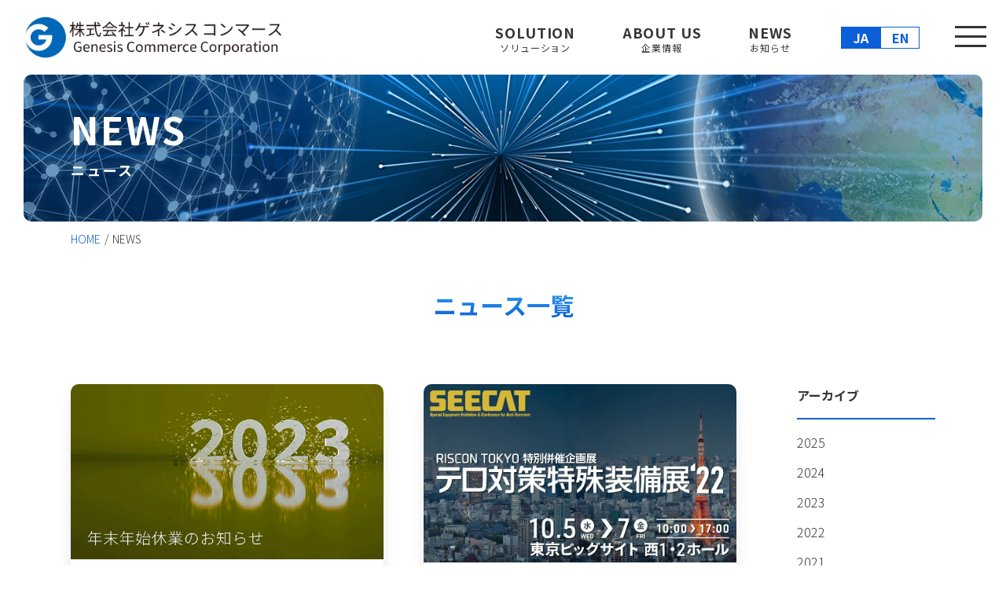

--- FILE ---
content_type: text/html; charset=UTF-8
request_url: https://gcs-tokyo.co.jp/2022/
body_size: 20226
content:
<!doctype html>
<html lang="ja">

<head>
	<meta charset="utf-8">
	<meta name="viewport" content="width=device-width">
	<meta name="format-detection" content="telephone=no">
	
		<!-- All in One SEO 4.1.5.3 -->
		<title>2022 - 株式会社ゲネシスコンマース │ Genesis Commerce Co.,Ltd</title>
		<meta name="robots" content="max-image-preview:large" />
		<meta name="google-site-verification" content="mmvRXJEEQMT4CGio7g3kJnXjGxy7TERn6mDEO-fygdw" />
		<link rel="canonical" href="https://gcs-tokyo.co.jp/2022/" />

		<!-- Global site tag (gtag.js) - Google Analytics -->
<script async src="https://www.googletagmanager.com/gtag/js?id=G-6QZEEMRH6S"></script>
<script>
 window.dataLayer = window.dataLayer || [];
 function gtag(){dataLayer.push(arguments);}
 gtag('js', new Date());

 gtag('config', 'G-6QZEEMRH6S');
</script>
<!-- Global site tag (gtag.js) - Google Analytics -->
<script async src="https://www.googletagmanager.com/gtag/js?id=UA-217465139-1"></script>
<script>
 window.dataLayer = window.dataLayer || [];
 function gtag(){dataLayer.push(arguments);}
 gtag('js', new Date());

 gtag('config', 'UA-217465139-1');
</script>
		<script type="application/ld+json" class="aioseo-schema">
			{"@context":"https:\/\/schema.org","@graph":[{"@type":"WebSite","@id":"https:\/\/gcs-tokyo.co.jp\/#website","url":"https:\/\/gcs-tokyo.co.jp\/","name":"\u682a\u5f0f\u4f1a\u793e\u30b2\u30cd\u30b7\u30b9\u30b3\u30f3\u30de\u30fc\u30b9 \u2502 Genesis Commerce Co.,Ltd","description":"\u30b2\u30cd\u30b7\u30b9\u30b3\u30f3\u30de\u30fc\u30b9\u306f\u30b5\u30a4\u30d0\u30fc\u30bb\u30ad\u30e5\u30ea\u30c6\u30a3\u88fd\u54c1\u3084\u9bae\u660e\u5316\u30b7\u30b9\u30c6\u30e0\u3001\u30d5\u30a9\u30ec\u30f3\u30b8\u30c3\u30af\u88fd\u54c1\u306a\u3069\u306e\u9769\u65b0\u7684\u306a\u6280\u8853\u3092\u901a\u3058\u3066\u304a\u5ba2\u69d8\u306b\u6e80\u8db3\u3068\u611f\u52d5\u3092\u63d0\u4f9b\u3057\u3066\u307e\u3044\u308a\u307e\u3059\u3002","inLanguage":"ja","publisher":{"@id":"https:\/\/gcs-tokyo.co.jp\/#organization"}},{"@type":"Organization","@id":"https:\/\/gcs-tokyo.co.jp\/#organization","name":"\u682a\u5f0f\u4f1a\u793e\u30b2\u30cd\u30b7\u30b9\u30b3\u30f3\u30de\u30fc\u30b9","url":"https:\/\/gcs-tokyo.co.jp\/"},{"@type":"BreadcrumbList","@id":"https:\/\/gcs-tokyo.co.jp\/2022\/#breadcrumblist","itemListElement":[{"@type":"ListItem","@id":"https:\/\/gcs-tokyo.co.jp\/#listItem","position":1,"item":{"@type":"WebPage","@id":"https:\/\/gcs-tokyo.co.jp\/","name":"\u30db\u30fc\u30e0","description":"\u30b2\u30cd\u30b7\u30b9\u30b3\u30f3\u30de\u30fc\u30b9\u306f\u30b5\u30a4\u30d0\u30fc\u30bb\u30ad\u30e5\u30ea\u30c6\u30a3\u88fd\u54c1\u3084\u9bae\u660e\u5316\u30b7\u30b9\u30c6\u30e0\u3001\u30d5\u30a9\u30ec\u30f3\u30b8\u30c3\u30af\u88fd\u54c1\u306a\u3069\u306e\u9769\u65b0\u7684\u306a\u6280\u8853\u3092\u901a\u3058\u3066\u304a\u5ba2\u69d8\u306b\u6e80\u8db3\u3068\u611f\u52d5\u3092\u63d0\u4f9b\u3057\u3066\u307e\u3044\u308a\u307e\u3059\u3002","url":"https:\/\/gcs-tokyo.co.jp\/"},"nextItem":"https:\/\/gcs-tokyo.co.jp\/2022\/#listItem"},{"@type":"ListItem","@id":"https:\/\/gcs-tokyo.co.jp\/2022\/#listItem","position":2,"item":{"@type":"WebPage","@id":"https:\/\/gcs-tokyo.co.jp\/2022\/","name":"2022","url":"https:\/\/gcs-tokyo.co.jp\/2022\/"},"previousItem":"https:\/\/gcs-tokyo.co.jp\/#listItem"}]},{"@type":"CollectionPage","@id":"https:\/\/gcs-tokyo.co.jp\/2022\/#collectionpage","url":"https:\/\/gcs-tokyo.co.jp\/2022\/","name":"2022 - \u682a\u5f0f\u4f1a\u793e\u30b2\u30cd\u30b7\u30b9\u30b3\u30f3\u30de\u30fc\u30b9 \u2502 Genesis Commerce Co.,Ltd","inLanguage":"ja","isPartOf":{"@id":"https:\/\/gcs-tokyo.co.jp\/#website"},"breadcrumb":{"@id":"https:\/\/gcs-tokyo.co.jp\/2022\/#breadcrumblist"}}]}
		</script>
		<!-- All in One SEO -->

<link rel='dns-prefetch' href='//s.w.org' />
		<!-- This site uses the Google Analytics by MonsterInsights plugin v8.2.0 - Using Analytics tracking - https://www.monsterinsights.com/ -->
		<!-- Note: MonsterInsights is not currently configured on this site. The site owner needs to authenticate with Google Analytics in the MonsterInsights settings panel. -->
					<!-- No UA code set -->
				<!-- / Google Analytics by MonsterInsights -->
		<link rel='stylesheet' id='wp-block-library-css'  href='https://gcs-tokyo.co.jp/wordpress/wp-includes/css/dist/block-library/style.min.css?ver=5.4.9' type='text/css' media='all' />
<link rel='stylesheet' id='bogo-css'  href='https://gcs-tokyo.co.jp/wordpress/wp-content/plugins/bogo/includes/css/style.css?ver=3.5.3' type='text/css' media='all' />
<link rel='https://api.w.org/' href='https://gcs-tokyo.co.jp/wp-json/' />
<link rel="alternate" hreflang="ja" href="https://gcs-tokyo.co.jp/2022/" />
<link rel="alternate" hreflang="en-US" href="https://gcs-tokyo.co.jp/en/2022/" />
	<!-- ↓アイコン -->
	<link rel="icon" type="image/x-icon" href="https://gcs-tokyo.co.jp/wordpress/wp-content/themes/genesis/assets/img/favicon.ico">
	<!-- ↓JS -->
	<script src="https://ajax.googleapis.com/ajax/libs/jquery/3.4.1/jquery.min.js"></script>
	<script src="https://cdnjs.cloudflare.com/ajax/libs/jquery-easing/1.4.1/jquery.easing.min.js"></script>
	<script src="https://gcs-tokyo.co.jp/wordpress/wp-content/themes/genesis/assets/js/slick.min.js"></script>
	<script src="https://gcs-tokyo.co.jp/wordpress/wp-content/themes/genesis/assets/js/common.js"></script>
	<script src="https://gcs-tokyo.co.jp/wordpress/wp-content/themes/genesis/assets/js/jquery.mb.YTPlayer.min.js"></script>
		<!-- ↓スタイルシート -->
	<link rel="stylesheet" href="https://gcs-tokyo.co.jp/wordpress/wp-content/themes/genesis/assets/css/style.css">
	<link rel="stylesheet" href="https://gcs-tokyo.co.jp/wordpress/wp-content/themes/genesis/assets/css/slick.css">
	<link rel="stylesheet" href="https://gcs-tokyo.co.jp/wordpress/wp-content/themes/genesis/assets/css/slick-theme.css">
</head>
</head>

<body id="%e5%b9%b4%e6%9c%ab%e5%b9%b4%e5%a7%8b%e4%bc%91%e6%a5%ad%e3%81%ae%e3%81%8a%e7%9f%a5%e3%82%89%e3%81%9b">
	
<div class="container">
		<header class="header">
			<div class="header-in">
				<h1><a href="https://gcs-tokyo.co.jp/"><img src="https://gcs-tokyo.co.jp/wordpress/wp-content/themes/genesis/assets/img/common/logo.png" alt="株式会社ゲネシスコンマース"></a></h1>
				<div class="header-nav ">
					<nav>
						<ul class="navi_list ">
							<li><a href="https://gcs-tokyo.co.jp/solution/">SOLUTION<span>ソリューション</span></a></li>
							<li><a href="https://gcs-tokyo.co.jp/overview/">ABOUT US<span>企業情報</span></a></li>
							<li><a href="https://gcs-tokyo.co.jp/news/">NEWS<span>お知らせ</span></a></li>						</ul>
						<div class="pc">
						<ul class="bogo-language-switcher language"><li class="en-US en first"><span class="bogo-language-name"><a rel="alternate" hreflang="en-US" href="https://gcs-tokyo.co.jp/en/2022/" title="EN">EN</a></span></li>
<li class="ja current last"><span class="bogo-language-name"><a rel="alternate" hreflang="ja" href="https://gcs-tokyo.co.jp/2022/" title="JA" class="current" aria-current="page">JA</a></span></li>
</ul>
						</div>
					</nav>
				</div>
			</div>
		</header>


		<div class="nav_toggle">
			<div>
				<span></span>
				<span></span>
				<span></span>
			</div>
		</div>

		

		<div class="menu_area">
			<div class="menu_area_up">
				<dl>
					<dt class="mega_link">
						<a href="https://gcs-tokyo.co.jp/solution/" class="sp_none">SOLUTION<span class="ja_txt">ソリューション</span></a>
						<a href="#" class="pc_none">SOLUTION<span class="ja_txt">ソリューション</span></a>
					</dt>
					<dd>
						<ul>
							<li class="sp"><a href="https://gcs-tokyo.co.jp/solution/">SOLUTION TOP</a></li>
							<li><a href="https://gcs-tokyo.co.jp/solution_cat/image/">映像情報</a></li>
							<li><a href="https://gcs-tokyo.co.jp/solution_cat/digital/">画像解析＆フォレンジック</a></li>
							<li><a href="https://gcs-tokyo.co.jp/solution_cat/security/">情報保全</a></li>
							<li><a href="https://gcs-tokyo.co.jp/solution_cat/environmentally/">耐環境装置</a></li>
						</ul>
					</dd>
				</dl>
				<dl>
					<dt class="mega_link">
						<a href="https://gcs-tokyo.co.jp/overview/" class="sp_none">ABOUT US<span class="ja_txt">企業情報</span></a>
						<a href="#" class="pc_none">ABOUT US<span class="ja_txt">企業情報</span></a>
					</dt>
					<dd>
						<ul>
							<li class="sp"><a href="https://gcs-tokyo.co.jp/overview/">ABOUT US TOP</a></li>
							<li><a href="https://gcs-tokyo.co.jp/overview/">経営理念 / 会社概要</a></li>
							<li><a href="https://gcs-tokyo.co.jp/business/">事業案内</a></li>
							<li><a href="https://gcs-tokyo.co.jp/alliance/">提携企業</a></li>
							<li><a href="https://gcs-tokyo.co.jp/quality/">品質管理方針 / <br class="sp sp2">情報セキュリティ基本方針</a></li>
							<li><a href="https://gcs-tokyo.co.jp/attempt/">CSRへの取り組み</a></li>
						</ul>
					</dd>
				</dl>
								<dl class="u_none">
					<dt><a href="https://gcs-tokyo.co.jp/news/">NEWS<span class="ja_txt">お知らせ</span></a></dt>
				</dl>
												<dl class="u_none">
					<dt><a href="https://gcs-tokyo.co.jp/recruit/">RECRUIT<span class="ja_txt">採用情報</span></a></dt>
				</dl>
								<dl class="u_none">
					<dt><a href="https://gcs-tokyo.co.jp/contact/">CONTACT<span class="ja_txt">お問い合わせ</span></a></dt>
				</dl>
			</div>
			<div class="menu_area_under">
				<ul>
					<li><a href="https://gcs-tokyo.co.jp/privacy/">プライバシーポリシー</a></li>
					<li><a href="https://gcs-tokyo.co.jp/sitemap/">サイトマップ</a></li>
				</ul>
			</div>
			<div class="sp">
						<ul class="bogo-language-switcher language"><li class="en-US en first"><span class="bogo-language-name"><a rel="alternate" hreflang="en-US" href="https://gcs-tokyo.co.jp/en/2022/" title="EN">EN</a></span></li>
<li class="ja current last"><span class="bogo-language-name"><a rel="alternate" hreflang="ja" href="https://gcs-tokyo.co.jp/2022/" title="JA" class="current" aria-current="page">JA</a></span></li>
</ul>
						</div>
		</div>

<!-- この中にコンテンツ -->
<article class="mainSection" id="news">

	<!-- ここからmain-u-v -->
	<section class="main_u_v">
		　 <div class="main_u_v_in">
			　　 <h2>NEWS<span>ニュース</span></h2>
			　 </div>
	</section>
	<!-- ここまでmain-u-v -->

	<!-- ここからパンくず -->
	<ul class="topic-path">
		<li><a href="https://gcs-tokyo.co.jp/">HOME</a></li>
		<li>NEWS</li>
	</ul>
	<!-- ここまでパンくず -->


	
	<section class="sec01">
		<div class="sec_u_in">
		<h3 class="sec_u_ttl">ニュース一覧</h3>
		<div class="main">
		<ul class="item_list">
		  		<li>
  		  <a href="https://gcs-tokyo.co.jp/%e5%b9%b4%e6%9c%ab%e5%b9%b4%e5%a7%8b%e4%bc%91%e6%a5%ad%e3%81%ae%e3%81%8a%e7%9f%a5%e3%82%89%e3%81%9b/">
					<img width="1280" height="720" src="https://gcs-tokyo.co.jp/wordpress/wp-content/uploads/2022/12/スライド2.jpg" class="attachment-post-thumbnail size-post-thumbnail wp-post-image" alt="" srcset="https://gcs-tokyo.co.jp/wordpress/wp-content/uploads/2022/12/スライド2.jpg 1280w, https://gcs-tokyo.co.jp/wordpress/wp-content/uploads/2022/12/スライド2-300x169.jpg 300w, https://gcs-tokyo.co.jp/wordpress/wp-content/uploads/2022/12/スライド2-1024x576.jpg 1024w, https://gcs-tokyo.co.jp/wordpress/wp-content/uploads/2022/12/スライド2-768x432.jpg 768w" sizes="(max-width: 1280px) 100vw, 1280px" />  		    <div class="info-area">
						<div class="info-head">
							<span class="time">2022.12.19</span>
							<span class="cat">お知らせ</span>
						</div>
  		      <h4>年末年始休業のお知らせ</h4>
  		    </div>
  		  </a>
  		</li>
			  		<li>
  		  <a href="https://gcs-tokyo.co.jp/%e3%83%86%e3%83%ad%e5%af%be%e7%ad%96%e7%89%b9%e6%ae%8a%e8%a3%85%e5%82%99%e5%b1%95%ef%bc%88seecat%ef%bc%8922%e3%81%ab%e5%87%ba%e5%b1%95%e3%81%84%e3%81%9f%e3%81%97%e3%81%be%e3%81%99/">
					<img width="490" height="280" src="https://gcs-tokyo.co.jp/wordpress/wp-content/uploads/2022/10/dl_banner02.jpg" class="attachment-post-thumbnail size-post-thumbnail wp-post-image" alt="" srcset="https://gcs-tokyo.co.jp/wordpress/wp-content/uploads/2022/10/dl_banner02.jpg 490w, https://gcs-tokyo.co.jp/wordpress/wp-content/uploads/2022/10/dl_banner02-300x171.jpg 300w" sizes="(max-width: 490px) 100vw, 490px" />  		    <div class="info-area">
						<div class="info-head">
							<span class="time">2022.10.04</span>
							<span class="cat">お知らせ</span>
						</div>
  		      <h4>テロ対策特殊装備展（SEECAT）’22に出展いたします</h4>
  		    </div>
  		  </a>
  		</li>
			  		<li>
  		  <a href="https://gcs-tokyo.co.jp/%e5%a4%8f%e6%9c%9f%e4%bc%91%e6%a5%ad%e3%81%ae%e3%81%8a%e7%9f%a5%e3%82%89%e3%81%9b/">
					<img width="1280" height="720" src="https://gcs-tokyo.co.jp/wordpress/wp-content/uploads/2022/08/夏期休業のお知らせ.jpg" class="attachment-post-thumbnail size-post-thumbnail wp-post-image" alt="" srcset="https://gcs-tokyo.co.jp/wordpress/wp-content/uploads/2022/08/夏期休業のお知らせ.jpg 1280w, https://gcs-tokyo.co.jp/wordpress/wp-content/uploads/2022/08/夏期休業のお知らせ-300x169.jpg 300w, https://gcs-tokyo.co.jp/wordpress/wp-content/uploads/2022/08/夏期休業のお知らせ-1024x576.jpg 1024w, https://gcs-tokyo.co.jp/wordpress/wp-content/uploads/2022/08/夏期休業のお知らせ-768x432.jpg 768w" sizes="(max-width: 1280px) 100vw, 1280px" />  		    <div class="info-area">
						<div class="info-head">
							<span class="time">2022.08.02</span>
							<span class="cat">お知らせ</span>
						</div>
  		      <h4>夏期休業のお知らせ</h4>
  		    </div>
  		  </a>
  		</li>
			  		<li>
  		  <a href="https://gcs-tokyo.co.jp/gw%e4%bc%91%e6%a5%ad%e3%81%ae%e3%81%8a%e7%9f%a5%e3%82%89%e3%81%9b%ef%bc%885%e6%9c%882%e6%97%a5%ef%bd%9e5%e6%9c%886%e6%97%a5%ef%bc%89/">
					<img width="1280" height="720" src="https://gcs-tokyo.co.jp/wordpress/wp-content/uploads/2022/04/スライド1-1.jpg" class="attachment-post-thumbnail size-post-thumbnail wp-post-image" alt="" srcset="https://gcs-tokyo.co.jp/wordpress/wp-content/uploads/2022/04/スライド1-1.jpg 1280w, https://gcs-tokyo.co.jp/wordpress/wp-content/uploads/2022/04/スライド1-1-300x169.jpg 300w, https://gcs-tokyo.co.jp/wordpress/wp-content/uploads/2022/04/スライド1-1-1024x576.jpg 1024w, https://gcs-tokyo.co.jp/wordpress/wp-content/uploads/2022/04/スライド1-1-768x432.jpg 768w" sizes="(max-width: 1280px) 100vw, 1280px" />  		    <div class="info-area">
						<div class="info-head">
							<span class="time">2022.04.28</span>
							<span class="cat">お知らせ</span>
						</div>
  		      <h4>GW休業のお知らせ（5月2日～5月6日）</h4>
  		    </div>
  		  </a>
  		</li>
			  		<li>
  		  <a href="https://gcs-tokyo.co.jp/%e7%a4%be%e5%86%85%e7%a0%94%e4%bf%ae%e3%81%ae%e3%81%8a%e7%9f%a5%e3%82%89%e3%81%9b%ef%bc%884%e6%9c%8814%e6%97%a5%ef%bd%9e15%e6%97%a5%ef%bc%89/">
					<img width="1280" height="720" src="https://gcs-tokyo.co.jp/wordpress/wp-content/uploads/2022/04/スライド1.jpg" class="attachment-post-thumbnail size-post-thumbnail wp-post-image" alt="" srcset="https://gcs-tokyo.co.jp/wordpress/wp-content/uploads/2022/04/スライド1.jpg 1280w, https://gcs-tokyo.co.jp/wordpress/wp-content/uploads/2022/04/スライド1-300x169.jpg 300w, https://gcs-tokyo.co.jp/wordpress/wp-content/uploads/2022/04/スライド1-1024x576.jpg 1024w, https://gcs-tokyo.co.jp/wordpress/wp-content/uploads/2022/04/スライド1-768x432.jpg 768w" sizes="(max-width: 1280px) 100vw, 1280px" />  		    <div class="info-area">
						<div class="info-head">
							<span class="time">2022.04.12</span>
							<span class="cat">お知らせ</span>
						</div>
  		      <h4>社内研修のお知らせ（4月14日～15日）</h4>
  		    </div>
  		  </a>
  		</li>
			  		<li>
  		  <a href="https://gcs-tokyo.co.jp/%e7%ac%ac%e4%b8%89%e7%ae%a1%e5%8c%ba%e6%b5%b7%e4%b8%8a%e4%bf%9d%e5%ae%89%e6%9c%ac%e9%83%a8%e6%a7%98%e3%82%88%e3%82%8a%e6%84%9f%e8%ac%9d%e7%8a%b6%e3%82%92%e9%a0%82%e3%81%8d%e3%81%be%e3%81%97%e3%81%9f/">
					<img width="2560" height="1810" src="https://gcs-tokyo.co.jp/wordpress/wp-content/uploads/2022/04/202204_海上保安庁_感謝状-scaled.jpg" class="attachment-post-thumbnail size-post-thumbnail wp-post-image" alt="" srcset="https://gcs-tokyo.co.jp/wordpress/wp-content/uploads/2022/04/202204_海上保安庁_感謝状-scaled.jpg 2560w, https://gcs-tokyo.co.jp/wordpress/wp-content/uploads/2022/04/202204_海上保安庁_感謝状-300x212.jpg 300w, https://gcs-tokyo.co.jp/wordpress/wp-content/uploads/2022/04/202204_海上保安庁_感謝状-1024x724.jpg 1024w, https://gcs-tokyo.co.jp/wordpress/wp-content/uploads/2022/04/202204_海上保安庁_感謝状-768x543.jpg 768w, https://gcs-tokyo.co.jp/wordpress/wp-content/uploads/2022/04/202204_海上保安庁_感謝状-1536x1086.jpg 1536w, https://gcs-tokyo.co.jp/wordpress/wp-content/uploads/2022/04/202204_海上保安庁_感謝状-2048x1448.jpg 2048w" sizes="(max-width: 2560px) 100vw, 2560px" />  		    <div class="info-area">
						<div class="info-head">
							<span class="time">2022.04.12</span>
							<span class="cat">お知らせ</span>
						</div>
  		      <h4>第三管区海上保安本部様より感謝状を頂きました</h4>
  		    </div>
  		  </a>
  		</li>
					</ul>
				</div>
		<div class="side">
			<h4>アーカイブ</h4>
			<ul>
				<li><a href='https://gcs-tokyo.co.jp/2025/'>2025</a></li>
	<li><a href='https://gcs-tokyo.co.jp/2024/'>2024</a></li>
	<li><a href='https://gcs-tokyo.co.jp/2023/'>2023</a></li>
	<li><a href='https://gcs-tokyo.co.jp/2022/' aria-current="page">2022</a></li>
	<li><a href='https://gcs-tokyo.co.jp/2021/'>2021</a></li>
	<li><a href='https://gcs-tokyo.co.jp/2019/'>2019</a></li>
			</ul>
		</div>
		</div>
	</section>

</article>
<!-- ここまでコンテンツ -->
<footer class="footer">
	<p class="btn-to-top"><a href="#"><img src="https://gcs-tokyo.co.jp/wordpress/wp-content/themes/genesis/assets/img/common/top.png" alt="page top"></a></p>
		<div class="footer-in">
			<div class="footer-top">
					<a href="https://gcs-tokyo.co.jp/" class="logo">株式会社ゲネシス コンマース<br>TEL：03-6205-7268（代表）<br></a>
					<p>本社：〒100-0013<br>東京都千代田区霞が関3-2-6 東京倶楽部ビルディング9階<br></p>
			</div>
			<div class="footer-bottom">
			<nav>
				<dl>
					<dt><a href="https://gcs-tokyo.co.jp/solution/">SOLUTION</a></dt>
					<dd><a href="https://gcs-tokyo.co.jp/solution_cat/image/">映像情報</a></dd>
					<dd><a href="https://gcs-tokyo.co.jp/solution_cat/digital/">画像解析＆フォレンジック</a></dd>
					<dd><a href="https://gcs-tokyo.co.jp/solution_cat/security/">情報保全</a></dd>
					<dd><a href="https://gcs-tokyo.co.jp/solution_cat/environmentally/">耐環境装置</a></dd>
				</dl>
				<dl>
					<dt><a href="https://gcs-tokyo.co.jp/overview/">ABOUT US</a></dt>
					<dd><a href="https://gcs-tokyo.co.jp/overview/">経営理念 / 会社概要</a></dd>
					<dd><a href="https://gcs-tokyo.co.jp/business/">事業案内</a></dd>
					<dd><a href="https://gcs-tokyo.co.jp/alliance/">提携企業</a></dd>
					<dd><a href="https://gcs-tokyo.co.jp/quality/">品質管理方針 / <br class="sp">情報セキュリティ基本方針</a></dd>
					<dd><a href="https://gcs-tokyo.co.jp/attempt/">CSRへの取り組み</a></dd>
				</dl>
				<dl>
										<dt><a href="https://gcs-tokyo.co.jp/news/">NEWS</a></dt>
					<dt><a href="https://gcs-tokyo.co.jp/recruit/">RECRUIT</a></dt>
										<dt><a href="https://gcs-tokyo.co.jp/contact/">CONTACT</a></dt>
				</dl>
				<dl>
					<dd><a href="https://gcs-tokyo.co.jp/privacy/">プライバシーポリシー</a></dd>
					<dd><a href="https://gcs-tokyo.co.jp/sitemap/">サイトマップ</a></dd>
				</dl>
			</nav>
			</div>
		</div>
	<div class="copy">
				<p>Copyright © Genesis Commerce Co.,Ltd. All Right Reserved.</p>
			</div>
</footer>
		
</div>
<script type='text/javascript' src='https://gcs-tokyo.co.jp/wordpress/wp-includes/js/wp-embed.min.js?ver=5.4.9'></script>
</body>
</html>


--- FILE ---
content_type: text/css
request_url: https://gcs-tokyo.co.jp/wordpress/wp-content/themes/genesis/assets/css/style.css
body_size: 61013
content:
@import url("https://fonts.googleapis.com/css2?family=Noto+Sans+JP:wght@300;400;500;700&display=swap");*{-webkit-box-sizing:border-box;box-sizing:border-box}html,body,div,span,object,iframe,h1,h2,h3,h4,h5,h6,p,blockquote,pre,abbr,address,cite,code,del,dfn,em,img,ins,kbd,q,samp,small,strong,sub,sup,var,b,i,dl,dt,dd,ol,ul,li,fieldset,form,label,legend,table,caption,tbody,tfoot,thead,tr,th,td,article,aside,canvas,details,figcaption,figure,footer,header,hgroup,menu,nav,section,summary,time,mark,audio,video,input,button{margin:0;padding:0;border:0;outline:0;vertical-align:baseline;background:transparent}sup{vertical-align:super}sub{vertical-align:sub}article,aside,details,figcaption,figure,footer,header,hgroup,menu,nav,section{display:block}ul,ol{list-style:none}blockquote,q{quotes:none}blockquote:before,blockquote:after,q:before,q:after{content:'';content:none}a{margin:0;padding:0;font-size:100%;vertical-align:baseline;background:transparent;color:inherit;text-decoration:none;display:block;-webkit-box-sizing:border-box;box-sizing:border-box;-webkit-transition:.2s;-o-transition:.2s;transition:.2s}img{vertical-align:bottom;border:none;width:100%}del{text-decoration:line-through}abbr[title],dfn[title]{border-bottom:1px dotted;cursor:help}table{border-collapse:collapse;border-spacing:0}hr{display:block;height:1px;border:0;border-top:1px solid #cccccc;margin:1em 0;padding:0}input,select{vertical-align:middle;font-size:14px}.mT0{margin-top:0px !important}.mT5{margin-top:5px !important}.mT10{margin-top:10px !important}.mT15{margin-top:15px !important}.mT20{margin-top:20px !important}.mT25{margin-top:25px !important}.mT30{margin-top:30px !important}.mT35{margin-top:35px !important}.mT40{margin-top:40px !important}.mT45{margin-top:45px !important}.mT50{margin-top:50px !important}.mT55{margin-top:55px !important}.mT60{margin-top:60px !important}.mT65{margin-top:65px !important}.mB0{margin-bottom:0px !important}.mB5{margin-bottom:5px !important}.mB10{margin-bottom:10px !important}.mB15{margin-bottom:15px !important}.mB20{margin-bottom:20px !important}.mB25{margin-bottom:25px !important}.mB30{margin-bottom:30px !important}.mB35{margin-bottom:35px !important}.mB40{margin-bottom:40px !important}.mB45{margin-bottom:45px !important}.mB50{margin-bottom:50px !important}.mB55{margin-bottom:55px !important}.mB60{margin-bottom:60px !important}.mB65{margin-bottom:65px !important}.pT0{padding-top:0px !important}.pT5{padding-top:5px !important}.pT10{padding-top:10px !important}.pT15{padding-top:15px !important}.pT20{padding-top:20px !important}.pT25{padding-top:25px !important}.pT30{padding-top:30px !important}.pT35{padding-top:35px !important}.pT40{padding-top:40px !important}.pT45{padding-top:45px !important}.pT50{padding-top:50px !important}.pT55{padding-top:55px !important}.pT60{padding-top:60px !important}.pT65{padding-top:65px !important}.pB0{padding-bottom:0px !important}.pB5{padding-bottom:5px !important}.pB10{padding-bottom:10px !important}.pB15{padding-bottom:15px !important}.pB20{padding-bottom:20px !important}.pB25{padding-bottom:25px !important}.pB30{padding-bottom:30px !important}.pB35{padding-bottom:35px !important}.pB40{padding-bottom:40px !important}.pB45{padding-bottom:45px !important}.pB50{padding-bottom:50px !important}.pB55{padding-bottom:55px !important}.pB60{padding-bottom:60px !important}.pB65{padding-bottom:65px !important}*{-webkit-box-sizing:border-box;box-sizing:border-box}body,html{min-width:1050px;position:relative}@media only screen and (max-width: 768px){body,html{min-width:100%}}html{font-size:62.5%}@media only screen and (max-width: 768px){html{font-size:41.8%}}body{color:#353535;line-height:1.8;font-family:'Noto Sans JP', '游ゴシック', 'ヒラギノ角ゴ ProN W3', sans-serif;word-break:break-word;width:100%;font-weight:300;font-size:1.6rem}@media only screen and (max-width: 768px){body{font-size:16px;font-size:4.26667vw}}.container{overflow:hidden}.mainSection{margin-top:95px}@media only screen and (max-width: 768px){.mainSection{margin-top:50px}}.pc{display:block !important}@media only screen and (max-width: 768px){.pc{display:none !important}}.sp{display:none !important}@media only screen and (max-width: 768px){.sp{display:block !important}}.heading-xl{font-size:46px;font-weight:bold}@media only screen and (max-width: 768px){.heading-xl{font-size:30px;font-size:8vw}}.heading-l{font-size:36px;font-weight:bold}@media only screen and (max-width: 768px){.heading-l{font-size:26px;font-size:6.93333vw}}.heading-m{font-size:30px;margin-bottom:20px;line-height:1.5em;font-weight:bold}@media only screen and (max-width: 768px){.heading-m{margin-bottom:10px;font-size:22px;font-size:5.86667vw}}.heading-s{font-size:24px;font-weight:bold;margin-bottom:20px}@media only screen and (max-width: 768px){.heading-s{margin-bottom:10px;font-size:18px;font-size:4.8vw}}.heading-xs{font-size:20px;font-weight:bold}@media only screen and (max-width: 768px){.heading-xs{margin-bottom:10px;font-size:16px;font-size:4.26667vw}}.wh-txt{color:#fff !important}.def_btn{display:block;width:165px;height:53px;line-height:50px;text-align:center;cursor:pointer;text-decoration:none;outline:none;-webkit-transition:all 0.3s;-o-transition:all 0.3s;transition:all 0.3s;border:2px solid #22202b;color:#22202b;position:relative;font-weight:600;margin:60px auto 0}@media only screen and (max-width: 768px){.def_btn{width:50%;margin:40px auto 0}}.def_btn:hover{background-color:#22202b;border-color:#22202b;color:#fff}a img{-webkit-transition:0.2s;-o-transition:0.2s;transition:0.2s}a img:hover{opacity:0.7}.sec-in{max-width:1000px;min-width:950px;margin:0 auto;padding:0 0 80px}@media only screen and (max-width: 1024px){.sec-in{width:95%}}@media only screen and (max-width: 768px){.sec-in{width:100%;max-width:100%;min-width:100%;padding:0 20px 50px}}.sec-in .sec-in-bg{padding:80px 0}@media only screen and (max-width: 768px){.sec-in .sec-in-bg{padding:50px 20px}}.sec_u_in{max-width:1100px;width:90%;margin:0 auto 150px}@media only screen and (max-width: 768px){.sec_u_in{width:100%;padding:0 20px;margin-bottom:60px}}.flex{display:-webkit-box;display:-ms-flexbox;display:flex}.f-sb{-webkit-box-pack:justify;-ms-flex-pack:justify;justify-content:space-between}.f-ed{-webkit-box-pack:end;-ms-flex-pack:end;justify-content:flex-end}.f-ct{-webkit-box-pack:center;-ms-flex-pack:center;justify-content:center}.f-wp{-ms-flex-wrap:wrap;flex-wrap:wrap}.f-ic{-webkit-box-align:center;-ms-flex-align:center;align-items:center}.topic-path{display:-webkit-box;display:-ms-flexbox;display:flex;margin:10px auto 50px;width:1100px;-ms-flex-wrap:wrap;flex-wrap:wrap}@media only screen and (max-width: 1024px){.topic-path{width:90%;margin-top:80px}}@media only screen and (max-width: 768px){.topic-path{max-width:inherit;margin-top:15px}}.topic-path li{margin-right:10px;font-size:14px;padding-left:5px;-webkit-box-sizing:border-box;box-sizing:border-box;position:relative}.topic-path li:before{content:"/";display:block;font-size:14px;position:absolute;top:-1px;left:-5px}.topic-path li:first-child{padding-left:0}.topic-path li:first-child:before{display:none}.topic-path li a{display:block;color:#0b5fd9}.topic-path li a:hover{text-decoration:underline}.disc{margin-left:1em}.disc li{list-style-type:disc;text-align:left}.taC{text-align:center}.taL{text-align:left}.taR{text-align:right}.inview{opacity:0;position:relative}.inview .animate{-webkit-animation:inview_slide_up 1.3s cubic-bezier(0.165, 0.84, 0.44, 1) forwards 0.2s;animation:inview_slide_up 1.3s cubic-bezier(0.165, 0.84, 0.44, 1) forwards 0.2s}.inview-group .inview-list{opacity:0;position:relative}.inview-group .inview-list.animate{-webkit-animation:inview_slide_up 0.7s cubic-bezier(0.4, 0, 0.2, 1) forwards 0.2s;animation:inview_slide_up 0.7s cubic-bezier(0.4, 0, 0.2, 1) forwards 0.2s}@-webkit-keyframes inview_slide_up{0%{bottom:-50px}100%{opacity:1;bottom:0}}@keyframes inview_slide_up{0%{bottom:-50px}100%{opacity:1;bottom:0}}input[type="number"]::-webkit-outer-spin-button,input[type="number"]::-webkit-inner-spin-button{-webkit-appearance:none;margin:0}input[type="number"]{-moz-appearance:textfield}input[type=submit]{-webkit-appearance:none}textarea{resize:none;width:auto;height:auto}.main_u_v{margin:95px 30px 0;height:auto;border-radius:10px;position:relative;background-size:cover}@media only screen and (max-width: 768px){.main_u_v{background-size:cover;margin:60px 0 0;padding-bottom:20%;border-radius:0;height:auto;-o-object-fit:cover;object-fit:cover}}.main_u_v .main_u_v_in{width:1100px;margin:0 auto;color:#fff;padding-bottom:20%;position:relative;padding-bottom:10.7%}@media only screen and (max-width: 768px){.main_u_v .main_u_v_in{width:100%}}.main_u_v .main_u_v_in h2{font-size:48px;position:absolute;top:50%;left:50%;-webkit-transform:translate(-50%, -50%);-ms-transform:translate(-50%, -50%);transform:translate(-50%, -50%);width:100%;text-align:center;letter-spacing:.05em;line-height:1.4em;text-align:left;-webkit-transform:translate(-50%, -60%);-ms-transform:translate(-50%, -60%);transform:translate(-50%, -60%)}.main_u_v .main_u_v_in h2 span{font-size:18px;display:block;margin-top:-15px}@media only screen and (max-width: 768px){.main_u_v .main_u_v_in h2{font-size:26px;font-size:6.93333vw;text-align:center;-webkit-transform:translate(-50%, 0%);-ms-transform:translate(-50%, 0%);transform:translate(-50%, 0%);text-shadow:0px 1px 3px rgba(0,0,0,0.3)}.main_u_v .main_u_v_in h2 span{font-size:16px;font-size:4.26667vw;margin-top:-5px}}.sec_u_ttl{text-align:center;margin-bottom:80px;font-size:30px;font-weight:bold;line-height:1.4;color:#0b5fd9;background:-webkit-linear-gradient(90deg, #0b5fd9, #319eeb);-webkit-background-clip:text;-webkit-text-fill-color:transparent}@media only screen and (max-width: 768px){.sec_u_ttl{margin-bottom:50px;font-size:24px;font-size:6.4vw;line-height:1.4}}.sec_u_sub_ttl{position:relative;font-size:24px;text-align:center;margin-bottom:60px}@media only screen and (max-width: 768px){.sec_u_sub_ttl{margin-bottom:20px;font-size:20px;font-size:5.33333vw}}.sec_u_sub_ttl:before{content:'';position:absolute;top:-15px;display:inline-block;width:30px;height:4px;left:50%;-webkit-transform:translateX(-50%);-ms-transform:translateX(-50%);transform:translateX(-50%);background-color:#0b5fd9;border-radius:2px}@media only screen and (max-width: 768px){.sec_u_sub_ttl:before{top:-15px}}#about .main_u_v{background:url("../../assets/img/about/overview/main_v.jpg") no-repeat center;background-size:cover}@media only screen and (max-width: 768px){#about .main_u_v{background-size:cover}}.about_list{display:-webkit-box;display:-ms-flexbox;display:flex;-webkit-box-pack:justify;-ms-flex-pack:justify;justify-content:space-between;-ms-flex-wrap:wrap;flex-wrap:wrap;margin-bottom:100px}@media only screen and (max-width: 768px){.about_list{margin-bottom:40px}}.about_list li{padding:0 4% 1.5%;position:relative;border-bottom:2px solid #353535;height:80px;display:-webkit-box;display:-ms-flexbox;display:flex;-webkit-box-align:center;-ms-flex-align:center;align-items:center;-webkit-box-pack:center;-ms-flex-pack:center;justify-content:center}.about_list li:nth-child(4){line-height:1.3}@media only screen and (max-width: 768px){.about_list li{height:17vw;padding:0 0 2%}.about_list li:nth-child(1),.about_list li:nth-child(2),.about_list li:nth-child(3){width:32%;margin-bottom:20px}.about_list li:nth-child(4),.about_list li:nth-child(5){width:49%}.about_list li:nth-child(4),.about_list li:nth-child(1){font-size:11px;font-size:2.93333vw}}.about_list li a{text-align:center}@media only screen and (max-width: 768px){.about_list li a{line-height:1.6}}.about_list li a.current{color:#fff}.about_list li a.current:before{content:"";top:-8px;background-color:#222;position:absolute;left:0;height:100%;z-index:-1;display:block;width:100%;border-radius:10px}@media only screen and (max-width: 768px){.about_list li a.current:before{top:-8%;border-radius:5px}}@media only screen and (max-width: 768px){.about_list.about_list_en li:nth-child(1){font-size:14px;font-size:3.73333vw}}.side{width:16%}@media only screen and (max-width: 768px){.side{width:100%}}.side h4{border-bottom:2px solid #0b5fd9;padding-bottom:15px;margin-bottom:15px}.side ul li:not(:last-of-type){margin-bottom:10px}.side ul li a{-webkit-transition:.3s;-o-transition:.3s;transition:.3s}.side ul li a:hover{opacity:.7}.pagination ul{display:-webkit-box;display:-ms-flexbox;display:flex;-webkit-box-pack:center;-ms-flex-pack:center;justify-content:center;margin-top:80px;-ms-flex-wrap:wrap;flex-wrap:wrap;-webkit-box-align:center;-ms-flex-align:center;align-items:center}.pagination ul li span,.pagination ul a{display:inline-block;color:#353535;background-color:#fff;text-decoration:none;text-align:center;line-height:42px;width:44px;height:44px;margin:0 10px;-webkit-transition:.2s ease-in-out;-o-transition:.2s ease-in-out;transition:.2s ease-in-out;white-space:nowrap;border:1px solid #353535}@media only screen and (max-width: 768px){.pagination ul li span,.pagination ul a{margin-bottom:15px}}.pagination ul li span:hover,.pagination ul li span.current,.pagination ul a:hover,.pagination ul a.current{background-color:#353535;border:1px solid #353535;color:#fff}.pagination ul .next{background:url("../../assets/img/news/arrow_mini.png") no-repeat center;width:43px;height:11px;border:none;margin-left:30px}@media only screen and (max-width: 768px){.pagination ul .next{margin-left:10px}}.pagination ul .next:hover{background-color:rgba(0,0,0,0);border:none;opacity:.7}.pagination ul .prev{background:url("../../assets/img/news/arrow_mini.png") no-repeat center;width:43px;height:11px;border:none;margin-right:30px;-webkit-transform:rotateY(180deg);transform:rotateY(180deg)}@media only screen and (max-width: 768px){.pagination ul .prev{margin-right:10px}}.pagination ul .prev:hover{background-color:rgba(0,0,0,0);border:none;opacity:.7}.no_link{pointer-events:none}.header{height:95px;width:100%;top:0;z-index:10;background:#fff;position:fixed}@media only screen and (max-width: 768px){.header{height:60px;-webkit-box-shadow:0 2px 10px rgba(0,0,0,0.1);box-shadow:0 2px 10px rgba(0,0,0,0.1)}}.header .header-in{width:100%;padding:0 110px 0 25px;margin:0 auto;position:relative;display:-webkit-box;display:-ms-flexbox;display:flex;-webkit-box-pack:justify;-ms-flex-pack:justify;justify-content:space-between;-webkit-box-align:center;-ms-flex-align:center;align-items:center;height:100%}@media only screen and (max-width: 768px){.header .header-in{width:100%;padding:0 20px}}.header .header-in h1{width:340px}.header .header-in h1 img{display:block;top:0}@media only screen and (max-width: 768px){.header .header-in h1{position:fixed;width:165px;top:12px}}.header .header-in .header-nav{width:540px}@media only screen and (max-width: 768px){.header .header-in .header-nav{width:100%;position:absolute;top:60px}}.header .header-in .header-nav nav{display:-webkit-box;display:-ms-flexbox;display:flex;-webkit-box-align:center;-ms-flex-align:center;align-items:center;-webkit-box-pack:justify;-ms-flex-pack:justify;justify-content:space-between}@media only screen and (max-width: 768px){.header .header-in .header-nav nav{width:100%}}.header .header-in .header-nav nav .navi_list{display:-webkit-box;display:-ms-flexbox;display:flex;-webkit-box-pack:justify;-ms-flex-pack:justify;justify-content:space-between;-webkit-box-align:center;-ms-flex-align:center;align-items:center;width:378px}@media only screen and (max-width: 768px){.header .header-in .header-nav nav .navi_list{display:none;background:#1c5e2f;width:100%}}.header .header-in .header-nav nav .navi_list li{position:relative}.header .header-in .header-nav nav .navi_list li a{font-weight:bold;-webkit-transition:.2s;-o-transition:.2s;transition:.2s;font-size:18px;letter-spacing:.05em}.header .header-in .header-nav nav .navi_list li a::after{content:none;-webkit-transition:.2s;-o-transition:.2s;transition:.2s}.header .header-in .header-nav nav .navi_list li a span{font-size:12px;text-align:center;display:block;font-weight:normal;margin-top:-7px}@media only screen and (max-width: 768px){.header .header-in .header-nav nav .navi_list li a{border-bottom:1px solid #467a53;color:#fff;padding:18px;position:relative}.header .header-in .header-nav nav .navi_list li a::after{content:'';width:8px;height:8px;border-top:2px solid #fff;border-right:2px solid #fff;-webkit-transform:rotate(45deg);-ms-transform:rotate(45deg);transform:rotate(45deg);position:absolute;top:calc(50% - 4px);right:25px}}.header .header-in .header-nav nav .navi_list li a:hover::after{content:'';width:100%;height:2px;background-color:#333;position:absolute;bottom:-2px;left:0;-webkit-transition:.2s;-o-transition:.2s;transition:.2s}.header .header-in .header-nav nav .navi_list.navi_list_en{width:238px}@media only screen and (max-width: 768px){.header .header-in .header-nav nav .navi_list.navi_list_en{width:100%}}.header .header-in .header-nav.header-nav_en{width:385px}@media only screen and (max-width: 768px){.header .header-in .header-nav.header-nav_en{width:100%}}.language{display:-webkit-box;display:-ms-flexbox;display:flex}.language li:nth-child(1){-webkit-box-ordinal-group:3;-ms-flex-order:2;order:2}.language li:nth-child(2){-webkit-box-ordinal-group:2;-ms-flex-order:1;order:1}.language a{border:1px solid #0b5fd9;color:#0b5fd9;text-align:center;width:50px;padding:1px 0 0;line-height:1.6em;font-size:16px !important;font-weight:bold}.language a.current{color:#fff;background-color:#0b5fd9}.language a:hover::after{content:none !important}@media only screen and (max-width: 768px){.language{margin-top:20%}.language a{font-size:3rem;width:60px}}.nav_toggle{position:fixed;width:40px;height:40px;top:33px;z-index:100;right:25px}@media only screen and (max-width: 768px){.nav_toggle{width:30px;height:30px;top:19px;right:20px}}.nav_toggle div{position:relative}.nav_toggle span{display:block;height:3px;background:#353535;position:absolute;width:100%;left:0;-webkit-transition:0.3s ease-in-out;-o-transition:0.3s ease-in-out;transition:0.3s ease-in-out}@media only screen and (max-width: 768px){.nav_toggle span{height:2px}}.nav_toggle span:nth-child(1){top:0}.nav_toggle span:nth-child(2){top:12px}@media only screen and (max-width: 768px){.nav_toggle span:nth-child(2){top:10px}}.nav_toggle span:nth-child(3){top:24px}@media only screen and (max-width: 768px){.nav_toggle span:nth-child(3){top:20px}}.nav_toggle.open span{background:#fff}.nav_toggle.open span:nth-child(1){top:12px;-webkit-transform:rotate(135deg);-ms-transform:rotate(135deg);transform:rotate(135deg)}.nav_toggle.open span:nth-child(2){width:0;left:50%}.nav_toggle.open span:nth-child(3){top:12px;-webkit-transform:rotate(-135deg);-ms-transform:rotate(-135deg);transform:rotate(-135deg)}.menu_area{background-color:rgba(0,0,0,0.8);position:fixed;color:#fff;z-index:10;right:0;height:100%;top:0;padding:6% 0 4% 4%;display:none}@media only screen and (max-height: 780px){.menu_area{padding:4% 0 4% 4%}}@media only screen and (max-width: 1450px){.menu_area{padding:4% 0 4% 0}}@media only screen and (max-width: 768px){.menu_area{width:100%;padding:20% 10% 10% 10%;background-color:#000;position:fixed;overflow-y:scroll;-webkit-overflow-scrolling:touch;z-index:99;top:0;width:100%;height:100%}}.menu_area .menu_area_up{margin-bottom:8%}@media only screen and (max-height: 870px){.menu_area .menu_area_up{margin-bottom:4%}}.menu_area .menu_area_up dl{margin-bottom:6%}@media only screen and (max-height: 870px){.menu_area .menu_area_up dl{margin-bottom:4%}}@media only screen and (max-width: 768px){.menu_area .menu_area_up dl{margin-bottom:10%}}.menu_area .menu_area_up dl.u_none{margin-bottom:20px}@media only screen and (max-width: 768px){.menu_area .menu_area_up dl.u_none{margin-bottom:14%}}.menu_area .menu_area_up dl.u_none dt{margin-bottom:0}.menu_area .menu_area_up dl dt{font-size:36px;font-weight:500;line-height:1em;margin-bottom:20px;-webkit-transition:.3s;-o-transition:.3s;transition:.3s;cursor:pointer;position:relative;display:inline-block;-webkit-transition:.2s;-o-transition:.2s;transition:.2s}@media only screen and (max-width: 1450px){.menu_area .menu_area_up dl dt{margin-left:10%}}@media only screen and (max-height: 680px){.menu_area .menu_area_up dl dt{margin-bottom:1%;font-size:24px}}@media only screen and (max-width: 768px){.menu_area .menu_area_up dl dt{font-size:4rem;margin-bottom:10px;margin-left:0}}@media only screen and (max-width: 320px){.menu_area .menu_area_up dl dt{font-size:3.3rem}}.menu_area .menu_area_up dl dt a{display:inline-block}.menu_area .menu_area_up dl dt a:hover::after{content:'';width:100%;height:2px;background-color:#fff;position:absolute;display:inline-block;bottom:-10px;left:0;-webkit-transition:.2s;-o-transition:.2s;transition:.2s}@media only screen and (max-width: 768px){.menu_area .menu_area_up dl dt a:hover::after{content:none}}.menu_area .menu_area_up dl dt a .ja_txt{display:inline-block;font-size:16px;margin-left:15px}@media only screen and (max-width: 768px){.menu_area .menu_area_up dl dt a .ja_txt{font-size:14px;font-size:3.73333vw}}.menu_area .menu_area_up dl dt.mega_link .pc_none{display:none}.menu_area .menu_area_up dl dt.mega_link .sp_none{display:inline-block}@media only screen and (max-width: 768px){.menu_area .menu_area_up dl dt.mega_link .pc_none{display:inline-block}.menu_area .menu_area_up dl dt.mega_link .sp_none{display:none}.menu_area .menu_area_up dl dt.mega_link:after{content:'+';display:inline-block;font-size:5rem;margin:-11px 0 0px 18px;font-weight:300;background-size:contain;vertical-align:middle}}@media only screen and (max-width: 768px){.menu_area .menu_area_up dl dt.mega_link.open:after{content:'ー';display:inline-block;font-size:3rem;margin:-11px 0 0px 18px;font-weight:300;background-size:contain;vertical-align:middle}}@media only screen and (max-width: 768px){.menu_area .menu_area_up dl dd{display:none;margin-top:3.5%}}.menu_area .menu_area_up dl dd ul{display:-webkit-box;display:-ms-flexbox;display:flex;-ms-flex-wrap:wrap;flex-wrap:wrap}@media only screen and (max-width: 1450px){.menu_area .menu_area_up dl dd ul{-webkit-box-pack:end;-ms-flex-pack:end;justify-content:flex-end}}@media only screen and (max-width: 768px){.menu_area .menu_area_up dl dd ul{padding-left:10%}}.menu_area .menu_area_up dl dd ul li{width:44.5%}.menu_area .menu_area_up dl dd ul li .sp2{display:none !important}@media only screen and (max-width: 1450px){.menu_area .menu_area_up dl dd ul li .sp2{display:block !important}}.menu_area .menu_area_up dl dd ul li a{display:inline-block;position:relative}@media only screen and (max-width: 1450px){.menu_area .menu_area_up dl dd ul li a{font-size:14px}}.menu_area .menu_area_up dl dd ul li a:hover::after{content:'';width:100%;height:2px;background-color:#fff;position:absolute;display:inline-block;bottom:-4px;left:0;-webkit-transition:.2s;-o-transition:.2s;transition:.2s}@media only screen and (max-width: 768px){.menu_area .menu_area_up dl dd ul li a:hover::after{content:none}}.menu_area .menu_area_up dl dd ul li:not(:last-child){margin-bottom:1.7%}@media only screen and (max-height: 870px){.menu_area .menu_area_up dl dd ul li:not(:last-child){margin-bottom:.5%}}@media only screen and (max-width: 768px){.menu_area .menu_area_up dl dd ul li{width:100%}.menu_area .menu_area_up dl dd ul li:not(:last-child){margin-bottom:8%}}.menu_area .menu_area_up dl dd ul li a{-webkit-transition:.3s;-o-transition:.3s;transition:.3s}@media only screen and (max-width: 768px){.menu_area .menu_area_up dl dd ul li a{font-size:2.4rem}}.menu_area .menu_area_up dl dd ul li a:hover{opacity:.7}@media only screen and (max-width: 1450px){.menu_area .menu_area_under{margin-left:10%}}.menu_area .menu_area_under ul li:not(:last-of-type){margin-bottom:15px}.menu_area .menu_area_under ul li a{font-size:18px;font-weight:400;display:inline-block;position:relative}.menu_area .menu_area_under ul li a:hover::after{content:'';width:100%;height:2px;background-color:#fff;position:absolute;display:inline-block;bottom:-4px;left:0;-webkit-transition:.2s;-o-transition:.2s;transition:.2s}@media only screen and (max-width: 768px){.menu_area .menu_area_under ul li a{font-size:2.2rem}}footer{background:#333;-webkit-box-sizing:border-box;box-sizing:border-box;clear:both}@media only screen and (max-width: 768px){footer{height:auto}}footer .footer-in{width:1100px;margin:0 auto;padding:90px 0 150px;color:#fff}@media only screen and (max-width: 768px){footer .footer-in{width:100%;padding:50px 20px}}footer .footer-in a{-webkit-transition:.3s;-o-transition:.3s;transition:.3s;display:inline-block}footer .footer-in a:hover{opacity:.7}footer .footer-in .footer-top{margin-bottom:80px}@media only screen and (max-width: 768px){footer .footer-in .footer-top{margin-bottom:0}}footer .footer-in .footer-top a{font-size:26px;font-weight:bold}@media only screen and (max-width: 768px){footer .footer-in .footer-top a{font-size:20px;font-size:5.33333vw}}footer .footer-in .footer-top a+p{font-size:14px;font-weight:normal}@media only screen and (max-width: 768px){footer .footer-in .footer-top a+p{font-size:12px;font-size:3.2vw}}@media only screen and (max-width: 768px){footer .footer-in .footer-bottom{display:none}}footer .footer-in .footer-bottom nav{display:-webkit-box;display:-ms-flexbox;display:flex;-webkit-box-pack:justify;-ms-flex-pack:justify;justify-content:space-between;-ms-flex-wrap:wrap;flex-wrap:wrap}footer .footer-in .footer-bottom nav dl{width:25%}footer .footer-in .footer-bottom nav dl dt{font-size:24px;font-weight:bold;margin-bottom:15px}footer .footer-in .footer-bottom nav dl dd{font-weight:400}footer .footer-in .footer-bottom nav dl dd:not(:last-child){margin-bottom:5px}footer .footer-in .footer-bottom nav dl:nth-child(1){width:22%}footer .footer-in .footer-bottom nav dl:nth-child(2){width:33%}footer .footer-in .footer-bottom nav dl:nth-child(3){width:22%}footer .footer-in .footer-bottom nav dl:nth-child(3) dt{margin-bottom:20px}footer .footer-in .footer-bottom nav dl:nth-child(4){width:15%}footer .footer-in .footer-bottom nav dl:nth-child(4) dd:first-child{margin-bottom:40px}footer .copy{background-color:#fff;padding:10px 0;position:relative;bottom:0}footer .copy p{font-size:12px;text-align:center}@media only screen and (max-width: 768px){footer .copy p{font-size:10px;font-size:2.66667vw}}.btn-to-top{display:none;width:30px;height:147px;position:fixed;right:25px}@media only screen and (max-width: 768px){.btn-to-top{right:10px;width:15px;height:77px}}.main-v{position:relative}.main-v .slider .slick-slide{margin:0 25px;position:relative;border-radius:10px;height:calc(100vh - 120px)}@media only screen and (max-width: 768px){.main-v .slider .slick-slide{margin:0;border-radius:0}}.main-v .slider .slick-slide .ttl_area{position:absolute;top:50%;left:50%;-webkit-transform:translate(-50%, -50%);-ms-transform:translate(-50%, -50%);transform:translate(-50%, -50%);width:100%;text-align:center;padding-left:15%}@media only screen and (max-width: 768px){.main-v .slider .slick-slide .ttl_area{padding-left:0;height:72%;width:85%;border:1px solid #fff;border-radius:5px;top:48.5%}}@media only screen and (max-width: 768px){.main-v .slider .slick-slide .ttl_area .ttl_area_in{position:absolute;top:50%;left:50%;-webkit-transform:translate(-50%, -50%);-ms-transform:translate(-50%, -50%);transform:translate(-50%, -50%);width:100%;text-align:center}}@media only screen and (max-width: 768px){.main-v .slider .slick-slide .ttl_area.type2 .ttl_area_in{top:23%;padding-left:8%}.main-v .slider .slick-slide .ttl_area.type2 .ttl_area_in h2{text-align:left;font-size:4.5rem;margin-bottom:15px}.main-v .slider .slick-slide .ttl_area.type2 .ttl_area_in h2 span{font-size:2rem;margin-top:-15px}}.main-v .slider .slick-slide .ttl_area h2{color:#fff;font-size:3.4vw;line-height:1.5em;text-align:left;margin-bottom:20px}@media only screen and (max-width: 768px){.main-v .slider .slick-slide .ttl_area h2{font-size:3.6rem;text-align:center}}.main-v .slider .slick-slide .ttl_area h2 span{display:block;font-size:20px;margin-top:-25px}.main-v .slider .slick-slide .ttl_area h2+.btn{border:2px solid #fff;color:#fff;display:block;text-align:center;width:124px;padding:3px 0;font-weight:400;-webkit-transition:.3s;-o-transition:.3s;transition:.3s}@media only screen and (max-width: 768px){.main-v .slider .slick-slide .ttl_area h2+.btn{width:30%;padding:3px 6px;border:1px solid #fff;text-align:center}}.main-v .slider .slick-slide .ttl_area h2+.btn:hover{background-color:#0b5fd9;border:2px solid #0b5fd9}.main-v .slider .slick-slide.slide1 .yt1_wrap{overflow:hidden;border-radius:10px;width:100%;height:100%}@media only screen and (max-width: 768px){.main-v .slider .slick-slide.slide1 .yt1_wrap{border-radius:0}}.main-v .slider .slick-slide.slide2{background:url("../../assets/img/top/slider2.jpg") no-repeat center;background-size:cover}.main-v .slider .slick-slide.slide3 .yt2_wrap{overflow:hidden;border-radius:10px;width:100%;height:100%}@media only screen and (max-width: 768px){.main-v .slider .slick-slide.slide3 .yt2_wrap{border-radius:0}.main-v .slider .slick-slide.slide3 .yt2_wrap iframe{left:-220% !important;margin-left:0 !important}}.main-v .scroll{position:absolute;width:147px;top:calc(50% - 36px / 2);right:5%}@media only screen and (max-width: 768px){.main-v .scroll{width:20%;top:7%;right:8%}}@media only screen and (max-width: 350px){.main-v .scroll{top:6%}}.main-v .copyright{color:#fff;font-size:12px;position:absolute;bottom:20px;left:40px}#overview .sec01 h5{font-size:65px;font-weight:bold;text-align:center;color:#0b5fd9;background:-webkit-linear-gradient(90deg, #0b5fd9, #319eeb);-webkit-background-clip:text;-webkit-text-fill-color:transparent;line-height:1.2;margin-bottom:20px}@media only screen and (max-width: 768px){#overview .sec01 h5{font-size:30px;font-size:8vw;margin-bottom:15px}}#overview .sec01 h5+p{font-size:25px;color:#0b5fd9;text-align:center;margin-bottom:60px}@media only screen and (max-width: 768px){#overview .sec01 h5+p{font-size:15px;font-size:4vw}}#overview .sec01 .sec01_box{display:-webkit-box;display:-ms-flexbox;display:flex;-webkit-box-pack:justify;-ms-flex-pack:justify;justify-content:space-between;-ms-flex-wrap:wrap;flex-wrap:wrap;margin-bottom:80px}@media only screen and (max-width: 768px){#overview .sec01 .sec01_box{margin-bottom:60px}}#overview .sec01 .sec01_box .info_area{width:75.5%}@media only screen and (max-width: 768px){#overview .sec01 .sec01_box .info_area{width:100%;-webkit-box-ordinal-group:3;-ms-flex-order:2;order:2}}#overview .sec01 .sec01_box .info_area p+p{margin-top:25px}#overview .sec01 .sec01_box .img_area{width:20.5%}@media only screen and (max-width: 768px){#overview .sec01 .sec01_box .img_area{width:50%;-webkit-box-ordinal-group:2;-ms-flex-order:1;order:1;margin:0 auto 15px}}#overview .sec01 .sec01_box .img_area figcaption{text-align:center;margin-top:5px;font-size:18px;font-weight:bold}@media only screen and (max-width: 768px){#overview .sec01 .sec01_box .img_area figcaption{font-size:13px;font-size:3.46667vw}}#overview .sec01 .sec02_box{position:relative}#overview .sec01 .sec02_box .ms_box{background-color:#f7faff;padding:60px 0;text-align:center}@media only screen and (max-width: 768px){#overview .sec01 .sec02_box .ms_box{padding:40px 20px}}#overview .sec01 .sec02_box .ms_box .ms_box_in{text-align:left;display:inline-block}#overview .sec01 .sec02_box .ms_box .ms_box_in span{font-size:40px;display:block;font-weight:bold;line-height:1;color:#0b5fd9;background:-webkit-linear-gradient(90deg, #0b5fd9, #319eeb);-webkit-background-clip:text;-webkit-text-fill-color:transparent;line-height:1.5}@media only screen and (max-width: 768px){#overview .sec01 .sec02_box .ms_box .ms_box_in span{font-size:18px;font-size:4.8vw}}#overview .sec02 .table_box.first{margin-bottom:80px}@media only screen and (max-width: 768px){#overview .sec02 .table_box.first{margin-bottom:50px}}#overview .sec02 .table_box dl{display:-webkit-box;display:-ms-flexbox;display:flex;-webkit-box-pack:justify;-ms-flex-pack:justify;justify-content:space-between;-ms-flex-wrap:wrap;flex-wrap:wrap}#overview .sec02 .table_box dl:last-of-type{border-bottom:none;margin-bottom:0}#overview .sec02 .table_box dl:first-of-type dt{padding-top:28px;border-top:2px solid #0b5fd9}@media only screen and (max-width: 768px){#overview .sec02 .table_box dl:first-of-type dt{border-top:none;padding-top:0}}#overview .sec02 .table_box dl:first-of-type dd{padding-top:28px;border-top:2px solid #e7e7e7}@media only screen and (max-width: 768px){#overview .sec02 .table_box dl:first-of-type dd{padding-top:0;border-top:none}}#overview .sec02 .table_box dl dt{width:20%;font-weight:bold;padding-left:25px;color:#0b5fd9;border-bottom:2px solid #0b5fd9;display:-webkit-box;display:-ms-flexbox;display:flex;-webkit-box-align:center;-ms-flex-align:center;align-items:center}#overview .sec02 .table_box dl dd{width:78%;padding-left:25px;border-bottom:2px solid #e7e7e7}@media only screen and (max-width: 768px){#overview .sec02 .table_box dl dd{border-bottom:none}}#overview .sec02 .table_box dl dd iframe{height:340px;width:100%;margin-bottom:5px}@media only screen and (max-width: 768px){#overview .sec02 .table_box dl dd iframe{height:240px}}#overview .sec02 .table_box dl dd ul{padding-left:20px}#overview .sec02 .table_box dl dd ul li{position:relative}#overview .sec02 .table_box dl dd ul li:before{content:'・';font-size:40px;line-height:1;position:absolute;left:-33px;top:-6px}@media only screen and (max-width: 768px){#overview .sec02 .table_box dl dd ul li:before{top:-10px}}#overview .sec02 .table_box dl dt,#overview .sec02 .table_box dl dd{padding-bottom:28px;margin-bottom:28px}@media only screen and (max-width: 768px){#overview .sec02 .table_box dl dt,#overview .sec02 .table_box dl dd{padding-bottom:12px;margin-bottom:12px;width:100%;padding-left:0}}#business .sec01 .sec01-box1{margin-bottom:100px}#business .sec01 .s_box_1{margin-bottom:30px}#business .sec01 .s_box_1 dl{background:#f3f7ff;padding:30px 30px 30px 60px;display:-webkit-box;display:-ms-flexbox;display:flex;-webkit-box-pack:justify;-ms-flex-pack:justify;justify-content:space-between;-ms-flex-wrap:wrap;flex-wrap:wrap;-webkit-box-align:center;-ms-flex-align:center;align-items:center;border-radius:10px}@media only screen and (max-width: 768px){#business .sec01 .s_box_1 dl{padding:40px 20px 20px}}#business .sec01 .s_box_1 dl:not(:last-of-type){margin-bottom:30px}@media only screen and (max-width: 768px){#business .sec01 .s_box_1 dl:not(:last-of-type){margin-bottom:40px}}@media only screen and (max-width: 768px){#business .sec01 .s_box_1 dl:first-of-type dt img{width:34px}}#business .sec01 .s_box_1 dl dt{width:10%;position:relative}@media only screen and (max-width: 768px){#business .sec01 .s_box_1 dl dt{width:100%}}#business .sec01 .s_box_1 dl dt img{width:auto}@media only screen and (max-width: 768px){#business .sec01 .s_box_1 dl dt img{width:40px;position:absolute;top:-60px}}#business .sec01 .s_box_1 dl dt:after{content:'';width:2px;height:63px;position:absolute;right:-10%;opacity:.5;background:-webkit-gradient(linear, left top, left bottom, from(#319eeb), to(#0b5fd9));background:-webkit-linear-gradient(top, #319eeb, #0b5fd9);background:-o-linear-gradient(top, #319eeb, #0b5fd9);background:linear-gradient(to bottom, #319eeb, #0b5fd9)}#business .sec01 .s_box_1 dl dd{width:83%;font-size:22px;color:#0b5fd9;font-weight:bold}@media only screen and (max-width: 768px){#business .sec01 .s_box_1 dl dd{width:100%;font-size:16px;font-size:4.26667vw}}#business .sec01 .s_box_2{display:-webkit-box;display:-ms-flexbox;display:flex;-webkit-box-pack:justify;-ms-flex-pack:justify;justify-content:space-between;-ms-flex-wrap:wrap;flex-wrap:wrap}#business .sec01 .s_box_2 dl{width:49%;border-radius:10px;border:2px solid #bde4f8;position:relative;padding:18px 0 25px;text-align:center}@media only screen and (max-width: 768px){#business .sec01 .s_box_2 dl{width:100%;text-align:left;padding:13px 0 18px 18px}}#business .sec01 .s_box_2 dl:before{content:'';border:1px solid rgba(2,95,217,0.3);position:absolute;width:97.5%;height:91.2%;border-radius:5px;left:1%;top:4px}@media only screen and (max-width: 768px){#business .sec01 .s_box_2 dl:before{height:89.2%;top:3.5px}}@media only screen and (max-width: 768px){#business .sec01 .s_box_2 dl:not(:last-of-type){margin-bottom:10px}}#business .sec01 .s_box_2 dl:nth-of-type(n+3){margin-top:20px}@media only screen and (max-width: 768px){#business .sec01 .s_box_2 dl:nth-of-type(n+3){margin-top:0}}#business .sec01 .s_box_2 dl dt{font-size:24px;font-weight:bold}@media only screen and (max-width: 768px){#business .sec01 .s_box_2 dl dt{font-size:18px;font-size:4.8vw}}#business .sec01 .s_box_2 dl dd{font-size:18px;color:#0b5fd9}@media only screen and (max-width: 768px){#business .sec01 .s_box_2 dl dd{font-size:16px;font-size:4.26667vw}}#business .sec01 .sec01-box2:not(:last-of-type){margin-bottom:100px}@media only screen and (max-width: 768px){#business .sec01 .sec01-box2:not(:last-of-type){margin-bottom:60px}}#business .sec01 .sec01-box2 .sec_u_sub_ttl{margin-bottom:40px}@media only screen and (max-width: 768px){#business .sec01 .sec01-box2 .sec_u_sub_ttl{margin-bottom:20px}}#business .sec01 .sec01-box2 .s_box{padding:20px 30px;background-color:#f7f7f7;margin-top:20px}@media only screen and (max-width: 768px){#business .sec01 .sec01-box2 .s_box{padding:20px}}#business .sec01 .sec01-box2 .s_box ul{padding-left:20px}#business .sec01 .sec01-box2 .s_box ul li{position:relative}#business .sec01 .sec01-box2 .s_box ul li:before{content:'・';font-size:40px;line-height:1;position:absolute;left:-33px;top:-6px}@media only screen and (max-width: 768px){#business .sec01 .sec01-box2 .s_box ul li:before{top:-10px}}#alliance .sec01 dl{padding:20px 20px 20px 60px;display:-webkit-box;display:-ms-flexbox;display:flex;-webkit-box-pack:justify;-ms-flex-pack:justify;justify-content:space-between;border:5px solid #f2f2f2;-ms-flex-wrap:wrap;flex-wrap:wrap;-webkit-box-align:center;-ms-flex-align:center;align-items:center}@media only screen and (max-width: 768px){#alliance .sec01 dl{padding:30px 20px 20px}}#alliance .sec01 dl:not(:last-of-type){margin-bottom:100px}@media only screen and (max-width: 768px){#alliance .sec01 dl:not(:last-of-type){margin-bottom:60px}}#alliance .sec01 dl dt{width:20%;position:relative;display:-webkit-box;display:-ms-flexbox;display:flex;-webkit-box-pack:center;-ms-flex-pack:center;justify-content:center}@media only screen and (max-width: 768px){#alliance .sec01 dl dt{width:100%;margin-bottom:15px}}#alliance .sec01 dl dt img{width:auto}@media only screen and (max-width: 768px){#alliance .sec01 dl dt img{width:60%}}#alliance .sec01 dl dd{width:75%}@media only screen and (max-width: 768px){#alliance .sec01 dl dd{width:100%}}#alliance .sec01 .other{margin-top:40px}#quality .signature{text-align:right;margin-top:40px}@media only screen and (max-width: 768px){#quality .signature{margin-top:20px}}#quality .signature span{font-size:20px;display:block;font-weight:500}#quality .img_area{width:400px;margin:0 auto 40px}@media only screen and (max-width: 768px){#quality .img_area{width:70%}}#quality .img_area+p{margin-bottom:30px}#quality .sec01 .sec01-box{background-color:#f7faff;padding:80px 220px;text-align:center}@media only screen and (max-width: 768px){#quality .sec01 .sec01-box{padding:30px 20px 30px 40px}}#quality .sec01 .sec01-box ol{text-align:left}@media only screen and (max-width: 768px){#quality .sec01 .sec01-box ol{width:100%}}#quality .sec01 .sec01-box ol li{list-style-type:decimal;font-weight:bold;font-size:24px;line-height:1.5}@media only screen and (max-width: 768px){#quality .sec01 .sec01-box ol li{font-size:18px;font-size:4.8vw}}#quality .sec01 .sec01-box ol li:not(:last-child){margin-bottom:20px}@media only screen and (max-width: 768px){#quality .sec01 .sec01-box ol li:not(:last-child){margin-bottom:15px}}#quality .sec02 h3+p{margin-bottom:40px}#quality .sec02 dl:not(:last-of-type){margin-bottom:30px}@media only screen and (max-width: 768px){#quality .sec02 dl:not(:last-of-type){margin-bottom:20px}}#quality .sec02 dl dt{font-size:20px;font-weight:bold;margin-bottom:5px}@media only screen and (max-width: 768px){#quality .sec02 dl dt{font-size:16px;font-size:4.26667vw}}#attempt .signature{text-align:right;margin-top:40px}@media only screen and (max-width: 768px){#attempt .signature{margin-top:20px}}#attempt .signature span{font-size:20px;display:block;font-weight:500}#attempt .sec01 .sec01-box1{margin-bottom:40px;background-color:#f7faff;text-align:center;padding:20px;font-weight:bold;font-size:20px}@media only screen and (max-width: 768px){#attempt .sec01 .sec01-box1{font-size:16px;font-size:4.26667vw}}#attempt .sec01 .sec01-box2 h5{font-size:24px;color:#0b5fd9;margin-bottom:20px}@media only screen and (max-width: 768px){#attempt .sec01 .sec01-box2 h5{font-size:20px;font-size:5.33333vw}}#attempt .sec01 .sec01-box2 ol{text-align:left;padding-left:30px}@media only screen and (max-width: 768px){#attempt .sec01 .sec01-box2 ol{width:100%;padding-left:20px}}#attempt .sec01 .sec01-box2 ol li{list-style-type:decimal;font-weight:bold;font-size:20px;line-height:1.5}@media only screen and (max-width: 768px){#attempt .sec01 .sec01-box2 ol li{font-size:16px;font-size:4.26667vw}}#attempt .sec01 .sec01-box2 ol li:not(:last-child){margin-bottom:30px}@media only screen and (max-width: 768px){#attempt .sec01 .sec01-box2 ol li:not(:last-child){margin-bottom:15px}}#news .main_u_v{background:url("../../assets/img/news/main_v.jpg") no-repeat center;background-size:cover}@media only screen and (max-width: 768px){#news .main_u_v{background-size:cover;margin-bottom:50px}}#news .sec_u_in{display:-webkit-box;display:-ms-flexbox;display:flex;-webkit-box-pack:justify;-ms-flex-pack:justify;justify-content:space-between;-ms-flex-wrap:wrap;flex-wrap:wrap}#news .sec_u_in h3{width:100%}#news .main{width:77%}@media only screen and (max-width: 768px){#news .main{width:100%;margin-bottom:60px}}#news .main .item_list{display:-webkit-box;display:-ms-flexbox;display:flex;-webkit-box-pack:justify;-ms-flex-pack:justify;justify-content:space-between;-ms-flex-wrap:wrap;flex-wrap:wrap}#news .main .item_list:after{content:'';display:block;width:31%;height:0}#news .main .item_list li{width:47%;background-color:#fff;-webkit-box-shadow:0 15px 15px rgba(0,0,0,0.1);box-shadow:0 15px 15px rgba(0,0,0,0.1);border-radius:10px;position:relative}#news .main .item_list li:nth-child(n+3){margin-top:50px}#news .main .item_list li img{border-radius:10px 10px 0 0;height:auto}#news .main .item_list li .info-area{padding:30px 30px 70px}#news .main .item_list li .info-area h4{margin-bottom:5px;display:-webkit-box;-webkit-box-orient:vertical;-webkit-line-clamp:2;overflow:hidden;font-weight:normal}#news .main .item_list li .info-area .info-head{display:-webkit-box;display:-ms-flexbox;display:flex;-ms-flex-wrap:wrap;flex-wrap:wrap;-webkit-box-align:center;-ms-flex-align:center;align-items:center;margin-bottom:15px}#news .main .item_list li .info-area .info-head .time{color:#8e8e8e;margin-right:20px}#news .main .item_list li .info-area .info-head .cat{border:2px solid #0b5fd9;color:#0b5fd9;padding:2px 20px;line-height:1.2}#news .main .item_list li:after{content:'';display:inline-block;position:absolute;width:68px;height:14px;right:30px;bottom:30px;background:url("../../assets/img/news/arrow.png") no-repeat center;background-size:contain;vertical-align:middle}@media screen and (max-width: 767px){#news .main .item_list li{width:100%}#news .main .item_list li:nth-child(n+3){margin-top:0}#news .main .item_list li:not(:last-child){margin-bottom:30px}#news .main .item_list li .info-area{padding:15px 15px 60px}}#news .d_main{width:77%}@media only screen and (max-width: 768px){#news .d_main{width:100%;margin-bottom:60px}}#news .d_main .ttl_area{display:-webkit-box;display:-ms-flexbox;display:flex;-ms-flex-wrap:wrap;flex-wrap:wrap;-webkit-box-align:center;-ms-flex-align:center;align-items:center;margin-bottom:25px}#news .d_main .ttl_area .time{color:#8e8e8e;margin-right:20px}#news .d_main .ttl_area .cat{border:2px solid #0b5fd9;color:#0b5fd9;padding:2px 20px;line-height:1.2}#news .d_main .ttl_area h3{width:100%;font-size:30px;margin-top:15px}@media only screen and (max-width: 768px){#news .d_main .ttl_area h3{font-size:18px;font-size:4.8vw;line-height:1.4}}#news .d_main .d_main_v{margin-bottom:40px}@media only screen and (max-width: 768px){#news .d_main .d_main_v{margin-bottom:20px}}#news .d_main .d_main_v img{height:auto}#news .d_main .d_main_sub_v{display:-webkit-box;display:-ms-flexbox;display:flex;-webkit-box-pack:justify;-ms-flex-pack:justify;justify-content:space-between;-ms-flex-wrap:wrap;flex-wrap:wrap;margin-bottom:40px}@media only screen and (max-width: 768px){#news .d_main .d_main_sub_v{margin-bottom:20px}}#news .d_main .d_main_sub_v li{width:48%}#news .d_main .d_main_sub_v li:nth-child(n+3){margin-top:40px}@media only screen and (max-width: 768px){#news .d_main .d_main_sub_v li:nth-child(n+3){margin-top:13px}}#recruit .main_u_v{background:url("../../assets/img/recruit/main_v.jpg") no-repeat center;background-size:cover}@media only screen and (max-width: 768px){#recruit .main_u_v{background-size:cover}}#recruit .list{list-style-type:disc;padding-left:20px}#recruit .list li:not(:last-child){margin-bottom:10px}#recruit .sec01 .sec_u_in{position:relative;border:4px solid #c3d7f5;padding:50px 100px 30px}@media only screen and (max-width: 768px){#recruit .sec01 .sec_u_in{padding:35px 20px 20px;width:90%}}#recruit .sec01 .ttl_bg{background-color:#fff;position:relative}#recruit .sec01 .ttl_bg:before{content:'';background-color:#fff;width:240px;position:absolute;height:40px;left:calc(50% - 240px / 2);top:-70px}@media only screen and (max-width: 768px){#recruit .sec01 .ttl_bg:before{top:-55px}}#recruit .sec01 .ttl_bg h3{position:absolute;top:-70px;left:0;right:0}@media only screen and (max-width: 768px){#recruit .sec01 .ttl_bg h3{top:-55px}}#recruit .sec02 dl{display:-webkit-box;display:-ms-flexbox;display:flex;-webkit-box-pack:justify;-ms-flex-pack:justify;justify-content:space-between;-ms-flex-wrap:wrap;flex-wrap:wrap}#recruit .sec02 dl:last-of-type{border-bottom:none;margin-bottom:0}#recruit .sec02 dl:first-of-type dt{padding-top:28px;border-top:2px solid #0b5fd9}@media only screen and (max-width: 768px){#recruit .sec02 dl:first-of-type dt{border-top:none;padding-top:0}}#recruit .sec02 dl:first-of-type dd{padding-top:28px;border-top:2px solid #e7e7e7}@media only screen and (max-width: 768px){#recruit .sec02 dl:first-of-type dd{padding-top:0;border-top:none}}#recruit .sec02 dl dt{width:20%;font-weight:bold;padding-left:25px;color:#0b5fd9;border-bottom:2px solid #0b5fd9;display:-webkit-box;display:-ms-flexbox;display:flex;-webkit-box-align:center;-ms-flex-align:center;align-items:center}#recruit .sec02 dl dd{width:78%;padding-left:25px;border-bottom:2px solid #e7e7e7}@media only screen and (max-width: 768px){#recruit .sec02 dl dd{border-bottom:none}}#recruit .sec02 dl dd iframe{height:340px;width:100%;margin-bottom:5px}@media only screen and (max-width: 768px){#recruit .sec02 dl dd iframe{height:240px}}#recruit .sec02 dl dt,#recruit .sec02 dl dd{padding-bottom:28px;margin-bottom:28px}@media only screen and (max-width: 768px){#recruit .sec02 dl dt,#recruit .sec02 dl dd{padding-bottom:12px;margin-bottom:12px;width:100%;padding-left:0}}#contact .main_u_v,#thanks .main_u_v,#confirm .main_u_v{background:url("../../assets/img/contact/main_v.jpg") no-repeat center;background-size:cover}@media only screen and (max-width: 768px){#contact .main_u_v,#thanks .main_u_v,#confirm .main_u_v{background-size:cover}}#contact .sec_u_ttl+p,#thanks .sec_u_ttl+p,#confirm .sec_u_ttl+p{text-align:center;margin-bottom:60px}#contact .sec_u_ttl+p a,#thanks .sec_u_ttl+p a,#confirm .sec_u_ttl+p a{text-decoration:underline;display:inline-block}#contact .sec_u_ttl+p+.coments,#thanks .sec_u_ttl+p+.coments,#confirm .sec_u_ttl+p+.coments{color:#d90b45;font-weight:bold;display:block;margin-bottom:15px}@media only screen and (max-width: 768px){#contact .sec_u_ttl+p+.coments,#thanks .sec_u_ttl+p+.coments,#confirm .sec_u_ttl+p+.coments{margin-bottom:35px}}#contact .input-area dl,#thanks .input-area dl,#confirm .input-area dl{display:-webkit-box;display:-ms-flexbox;display:flex;-webkit-box-pack:justify;-ms-flex-pack:justify;justify-content:space-between;-ms-flex-wrap:wrap;flex-wrap:wrap}#contact .input-area dl:last-of-type,#thanks .input-area dl:last-of-type,#confirm .input-area dl:last-of-type{border-bottom:none;margin-bottom:0}#contact .input-area dl:first-of-type dt,#thanks .input-area dl:first-of-type dt,#confirm .input-area dl:first-of-type dt{padding-top:22px;border-top:2px solid #0b5fd9}@media only screen and (max-width: 768px){#contact .input-area dl:first-of-type dt,#thanks .input-area dl:first-of-type dt,#confirm .input-area dl:first-of-type dt{border-top:none;padding-top:0}}#contact .input-area dl:first-of-type dd,#thanks .input-area dl:first-of-type dd,#confirm .input-area dl:first-of-type dd{padding-top:22px;border-top:2px solid #e7e7e7}@media only screen and (max-width: 768px){#contact .input-area dl:first-of-type dd,#thanks .input-area dl:first-of-type dd,#confirm .input-area dl:first-of-type dd{padding-top:0;border-top:none}}#contact .input-area dl dt,#thanks .input-area dl dt,#confirm .input-area dl dt{width:24%;font-weight:bold;padding-left:25px;color:#0b5fd9;border-bottom:2px solid #0b5fd9;display:-webkit-box;display:-ms-flexbox;display:flex;-webkit-box-align:center;-ms-flex-align:center;align-items:center}#contact .input-area dl dt .required,#thanks .input-area dl dt .required,#confirm .input-area dl dt .required{color:#d90b45;display:inline-block;font-weight:bold}#contact .input-area dl dd,#thanks .input-area dl dd,#confirm .input-area dl dd{width:73.5%;padding-left:25px;border-bottom:2px solid #e7e7e7}@media only screen and (max-width: 768px){#contact .input-area dl dd,#thanks .input-area dl dd,#confirm .input-area dl dd{border-bottom:none}}#contact .input-area dl dd.short input,#thanks .input-area dl dd.short input,#confirm .input-area dl dd.short input{width:35%}@media only screen and (max-width: 768px){#contact .input-area dl dd.short input,#thanks .input-area dl dd.short input,#confirm .input-area dl dd.short input{width:100%}}#contact .input-area dl dt,#contact .input-area dl dd,#thanks .input-area dl dt,#thanks .input-area dl dd,#confirm .input-area dl dt,#confirm .input-area dl dd{padding-bottom:22px;margin-bottom:22px}@media only screen and (max-width: 768px){#contact .input-area dl dt,#contact .input-area dl dd,#thanks .input-area dl dt,#thanks .input-area dl dd,#confirm .input-area dl dt,#confirm .input-area dl dd{padding-bottom:12px;margin-bottom:12px;width:100%;padding-left:0}}#contact .send-btn-area,#thanks .send-btn-area,#confirm .send-btn-area{display:-webkit-box;display:-ms-flexbox;display:flex;-webkit-box-pack:center;-ms-flex-pack:center;justify-content:center;margin-top:60px}@media only screen and (max-width: 768px){#contact .send-btn-area,#thanks .send-btn-area,#confirm .send-btn-area{margin-top:30px}}#contact .send-btn-area .def_btn,#thanks .send-btn-area .def_btn,#confirm .send-btn-area .def_btn{margin:0 10px}#contact input[type="text"],#contact input[type="email"],#contact input[type="tel"],#contact input[type="number"],#contact input[name="zip"],#thanks input[type="text"],#thanks input[type="email"],#thanks input[type="tel"],#thanks input[type="number"],#thanks input[name="zip"],#confirm input[type="text"],#confirm input[type="email"],#confirm input[type="tel"],#confirm input[type="number"],#confirm input[name="zip"]{width:100%;height:55px;line-height:55px;background:#f4f4f4;border:0;-webkit-box-sizing:border-box;box-sizing:border-box;padding:0 1em;outline:none;font-size:16px}#contact input::-webkit-input-placeholder,#thanks input::-webkit-input-placeholder,#confirm input::-webkit-input-placeholder{color:#bbb}#contact input:-ms-input-placeholder,#thanks input:-ms-input-placeholder,#confirm input:-ms-input-placeholder{color:#bbb}#contact input::-ms-input-placeholder,#thanks input::-ms-input-placeholder,#confirm input::-ms-input-placeholder{color:#bbb}#contact input::placeholder,#thanks input::placeholder,#confirm input::placeholder{color:#bbb}#contact textarea,#thanks textarea,#confirm textarea{width:100%;height:160px;background:#f4f4f4;line-height:1.4em;border:none;padding:1em;outline:none}#contact .thanks-sec,#thanks .thanks-sec,#confirm .thanks-sec{text-align:center;margin-top:120px}@media only screen and (max-width: 768px){#contact .thanks-sec,#thanks .thanks-sec,#confirm .thanks-sec{margin-top:60px}}#contact .thanks-sec .thanks-ttl,#thanks .thanks-sec .thanks-ttl,#confirm .thanks-sec .thanks-ttl{font-size:26px;line-height:1.4em;margin-bottom:20px}@media only screen and (max-width: 768px){#contact .thanks-sec .thanks-ttl,#thanks .thanks-sec .thanks-ttl,#confirm .thanks-sec .thanks-ttl{font-size:20px;font-size:5.33333vw}}#contact .mw_wp_form .horizontal-item,#thanks .mw_wp_form .horizontal-item,#confirm .mw_wp_form .horizontal-item{display:block}#contact .mw_wp_form .horizontal-item+.horizontal-item,#thanks .mw_wp_form .horizontal-item+.horizontal-item,#confirm .mw_wp_form .horizontal-item+.horizontal-item{margin-left:0 !important;margin-top:10px}#confirm .coments,#confirm input[type="reset"]{display:none}#privacy .main_u_v{background:url("../../assets/img/privacy/main_v.jpg") no-repeat center;background-size:cover}@media only screen and (max-width: 768px){#privacy .main_u_v{background-size:cover}}#privacy .sec01 .sec01-box{text-align:center}#privacy .sec01 .sec01-box ol{text-align:left;display:inline-block}@media only screen and (max-width: 768px){#privacy .sec01 .sec01-box ol{width:100%;padding-left:20px}}#privacy .sec01 .sec01-box ol li{list-style-type:decimal;line-height:1.6}@media only screen and (max-width: 768px){#privacy .sec01 .sec01-box ol li{font-size:16px;font-size:4.26667vw}}#privacy .sec01 .sec01-box ol li:not(:last-child){margin-bottom:30px}@media only screen and (max-width: 768px){#privacy .sec01 .sec01-box ol li:not(:last-child){margin-bottom:15px}}#privacy .sec01 .sec01-box .contact{margin-top:60px;text-align:right}@media only screen and (max-width: 768px){#privacy .sec01 .sec01-box .contact{padding-right:20px}}#privacy .sec01 .sec01-box .contact a{display:inline-block}#solution .main_u_v{background:url("../../assets/img/solution/main_v.jpg") no-repeat center;background-size:cover}@media only screen and (max-width: 768px){#solution .main_u_v{background-size:cover}}#solution .sec01 .sec_u_in{max-width:1300px;display:-webkit-box;display:-ms-flexbox;display:flex;-webkit-box-pack:justify;-ms-flex-pack:justify;justify-content:space-between;-ms-flex-wrap:wrap;flex-wrap:wrap}#solution .sec01 ul{width:47.2%}@media only screen and (max-width: 768px){#solution .sec01 ul{width:100%}}@media only screen and (max-width: 768px){#solution .sec01 ul:first-of-type{margin-bottom:30px}}#solution .sec01 ul:last-of-type{margin-top:160px}@media only screen and (max-width: 768px){#solution .sec01 ul:last-of-type{margin-top:0}}#solution .sec01 ul li{-webkit-box-shadow:0 0 15px 0 rgba(0,0,0,0.2);box-shadow:0 0 15px 0 rgba(0,0,0,0.2);border-radius:10px;background-color:#fff;-webkit-transition:.3s;-o-transition:.3s;transition:.3s;cursor:pointer;height:345px}#solution .sec01 ul li a{-webkit-box-pack:justify;-ms-flex-pack:justify;justify-content:space-between;-ms-flex-wrap:wrap;flex-wrap:wrap;display:-webkit-box;display:-ms-flexbox;display:flex}@media only screen and (max-width: 768px){#solution .sec01 ul li{height:auto}}#solution .sec01 ul li .img_area{overflow:hidden;width:50%;height:345px;border-radius:10px 0 0 10px;-webkit-clip-path:polygon(0 0, 100% 0, 82% 100%, 0% 100%);clip-path:polygon(0 0, 100% 0, 82% 100%, 0% 100%)}@media only screen and (max-width: 768px){#solution .sec01 ul li .img_area{width:100%;height:128px;border-radius:10px 10px 0 0;position:relative;-webkit-clip-path:polygon(0 0, 100% 0, 100% 76%, 0% 100%);clip-path:polygon(0 0, 100% 0, 100% 76%, 0% 100%)}}#solution .sec01 ul li .img_area img{width:345px;-webkit-transition:.3s;-o-transition:.3s;transition:.3s}@media only screen and (max-width: 768px){#solution .sec01 ul li .img_area img{width:100%;position:absolute;top:-100%}}#solution .sec01 ul li .info_area{width:50%;position:relative;padding:35px 20px 20px}@media only screen and (max-width: 768px){#solution .sec01 ul li .info_area{width:100%;padding:20px;height:120px}}#solution .sec01 ul li .info_area:after{content:'';display:inline-block;position:absolute;width:68px;height:14px;right:25px;bottom:45px;background:url("../../assets/img/news/arrow.png") no-repeat center;background-size:contain;vertical-align:middle}@media only screen and (max-width: 768px){#solution .sec01 ul li .info_area:after{width:46px;height:9px;bottom:25px}}#solution .sec01 ul li .info_area h3{font-size:26px;line-height:1.4;margin-bottom:20px}@media only screen and (max-width: 768px){#solution .sec01 ul li .info_area h3{font-size:23px;font-size:6.13333vw;height:auto}}@media only screen and (max-width: 768px){#solution .sec01 ul li .info_area h3+p{display:none}}#solution .sec01 ul li:first-child{margin-bottom:80px}@media only screen and (max-width: 768px){#solution .sec01 ul li:not(:last-child){margin-bottom:30px}}#solution .sec01 ul li:hover{background-color:#f2f2f2}#solution .sec01 ul li:hover .img_area img{-webkit-transform:scale(1.1);-ms-transform:scale(1.1);transform:scale(1.1)}#solution .sec01 ul li:hover .info_area:before{border-color:transparent #f2f2f2 transparent transparent}#image .main_u_v{background-size:cover}@media only screen and (max-width: 768px){#image .main_u_v{background-size:cover}}#image .main_u_v.digital{background:url("../../assets/img/solution/main_v_digital.jpg") no-repeat;background-size:cover}@media only screen and (max-width: 768px){#image .main_u_v.digital{background-position:right 40% center;background-size:cover}}#image .main_u_v.security{background:url("../../assets/img/solution/main_v_security.jpg") no-repeat center;background-size:cover}#image .main_u_v.image{background:url("../../assets/img/solution/main_v_image.jpg") no-repeat center;background-size:cover}#image .main_u_v.environmentally{background:url("../../assets/img/solution/main_v_environmentally.jpg") no-repeat center;background-size:cover}#image .sec01 ul li{display:-webkit-box;display:-ms-flexbox;display:flex;-webkit-box-pack:justify;-ms-flex-pack:justify;justify-content:space-between;-ms-flex-wrap:wrap;flex-wrap:wrap}#image .sec01 ul li:not(:last-child){margin-bottom:40px;padding-bottom:40px;border-bottom:1px solid #ddd}#image .sec01 ul li .info_area{width:48%}@media only screen and (max-width: 768px){#image .sec01 ul li .info_area{-webkit-box-ordinal-group:3;-ms-flex-order:2;order:2;width:100%}}#image .sec01 ul li .info_area h4{font-size:24px;color:#0b5fd9;margin:10px 0 7px}@media only screen and (max-width: 768px){#image .sec01 ul li .info_area h4{font-size:18px;font-size:4.8vw;margin:4px 0 5px}}#image .sec01 ul li .img_area{width:45%}#image .sec01 ul li .img_area img{height:auto}@media only screen and (max-width: 768px){#image .sec01 ul li .img_area{width:100%;-webkit-box-ordinal-group:2;-ms-flex-order:1;order:1;margin-bottom:25px}}#image .sec01 ul li:nth-child(even) .info_area{-webkit-box-ordinal-group:3;-ms-flex-order:2;order:2}#image .sec01 ul li:nth-child(even) .img_area{-webkit-box-ordinal-group:2;-ms-flex-order:1;order:1}#sitemap .main_u_v{background:url("../../assets/img/sitemap/main_v.jpg") no-repeat center;background-size:cover}@media only screen and (max-width: 768px){#sitemap .main_u_v{background-size:cover}}#sitemap .site_map nav{display:-webkit-box;display:-ms-flexbox;display:flex;-webkit-box-pack:justify;-ms-flex-pack:justify;justify-content:space-between;-ms-flex-wrap:wrap;flex-wrap:wrap}#sitemap .site_map nav dl{width:25%}@media only screen and (max-width: 768px){#sitemap .site_map nav dl{width:100%}}#sitemap .site_map nav dl dt{font-size:24px;font-weight:bold;margin-bottom:15px}#sitemap .site_map nav dl dd{font-weight:400}#sitemap .site_map nav dl dd:not(:last-child){margin-bottom:5px}#sitemap .site_map nav dl:nth-child(1){width:22%}@media only screen and (max-width: 768px){#sitemap .site_map nav dl:nth-child(1){width:100%;margin-bottom:25px}}#sitemap .site_map nav dl:nth-child(2){width:33%}@media only screen and (max-width: 768px){#sitemap .site_map nav dl:nth-child(2){width:100%;margin-bottom:25px}}#sitemap .site_map nav dl:nth-child(3){width:22%}@media only screen and (max-width: 768px){#sitemap .site_map nav dl:nth-child(3){width:100%}}#sitemap .site_map nav dl:nth-child(3) dt{margin-bottom:20px}#sitemap .site_map nav dl:nth-child(4){width:15%}@media only screen and (max-width: 768px){#sitemap .site_map nav dl:nth-child(4){width:100%}}#sitemap .site_map nav dl:nth-child(4) dd:first-child{margin-bottom:40px}@media only screen and (max-width: 768px){#sitemap .site_map nav dl:nth-child(4) dd:first-child{margin-bottom:20px}}


--- FILE ---
content_type: text/css
request_url: https://gcs-tokyo.co.jp/wordpress/wp-content/themes/genesis/assets/css/slick-theme.css
body_size: 3078
content:
@charset 'UTF-8';



/* Arrows */
.slick-prev,
.slick-next {
  font-size: 0;
  line-height: 0;
  position: absolute;
  top: 50%;
  display: block;
  width: 40px;
  height: 40px;
  padding: 0;
  -webkit-transform: translate(0, -50%);
  -ms-transform: translate(0, -50%);
  transform: translate(0, -50%);
  cursor: pointer;
  color: transparent;
  border: none;
  outline: none;
  background: transparent;
  z-index: 490;
}

.slick-prev:hover,
.slick-prev:focus,
.slick-next:hover,
.slick-next:focus {
  color: transparent;
  outline: none;
  background: transparent;
}

.slick-prev:hover:before,
.slick-prev:focus:before,
.slick-next:hover:before,
.slick-next:focus:before {
  opacity: 1;
}

.slick-prev.slick-disabled:before,
.slick-next.slick-disabled:before {
  opacity: .25;
}

.slick-prev:before,
.slick-next:before {
  font-family: 'slick';
  font-size: 40px;
  line-height: 1;
  opacity: .75;
  color: black;
  -webkit-font-smoothing: antialiased;
  -moz-osx-font-smoothing: grayscale;
}

.slick-prev {
  left: -520px;
}

[dir='rtl'] .slick-prev {
  right: -495px;
  left: auto;
}

.slick-prev:before {
  content: '←';
}

[dir='rtl'] .slick-prev:before {
  content: '→';
}

.slick-prev-wrap {
  position: absolute;
  top: 50%;
  left: 50%;
}

.slick-next {
  right: -520px;
}

[dir='rtl'] .slick-next {
  right: auto;
  left: -495px;
}

.slick-next:before {
  content: '→';
}

[dir='rtl'] .slick-next:before {
  content: '←';
}

.slick-next-wrap {
  position: absolute;
  top: 50%;
  left: 50%;
}

/* Dots */

.slick-dots {
  position: static;
  margin-top: -46px;
  margin-right: 70px;
  display: block;
  width: auto;
  padding: 0;
  list-style: none;
  text-align: right;
}

.slick-dots li {
  position: relative;
  display: inline-block;
  margin: 0 20px;
  padding: 0;
  cursor: pointer;
}

.slick-dots li button {
  font-size: 0;
  line-height: 0;
  display: block;
  width: 20px;
  height: 20px;
  padding: 5px;
  cursor: pointer;
  color: transparent;
  border: 0;
  outline: none;
  background: transparent;
}

.slick-dots li button:hover,
.slick-dots li button:focus {
  outline: none;
}

.slick-dots li button:before {
  font-size: 50px;
  line-height: 20px;
  position: absolute;
  top: 0;
  left: 0;
  width: 50px;
  height: 4px;
  background-color: #fff;
  content: '';
  text-align: center;
}

.slick-dots li.slick-active button:before {
  background-color: #8bbaff;
}


@media(max-width:991px) {

  .slick-dotted.slick-slider {
    height: 100%;
    margin-top: 60px;
  }

  .slick-dots {
    position: absolute;
    margin-top: -21%;
    margin-right: 0;
    left: 0;
    right: 0;
    text-align: center;
  }

  .slick-dots li {
    margin: 0 14px;
  }

  .slick-dots li button:before {
    line-height: 20px;
    position: absolute;
    top: 0;
    left: 0;
    width: 40px;
    height: 3px;
    background-color: #fff;
    content: '';
    text-align: center;
  }

  .slick-next-wrap {
    position: static;
  }

  .slick-next {
    left: auto;
    right: -19px;
    display: none;
  }

  .slick-prev {
    left: -20px;
    display: none;
  }
}

--- FILE ---
content_type: application/javascript
request_url: https://gcs-tokyo.co.jp/wordpress/wp-content/themes/genesis/assets/js/common.js
body_size: 2926
content:
//スムーススクロール
$(function() {
  
  // スライダー 高さ自動取得
  if ($(window).width() < 768) {
    $('.main-v li').css('height',$(window).height() - 60);
    }


  $(window).on("scroll", function() {
    if ($(this).scrollTop() > 200) {
      $(".btn-to-top").fadeIn("200");
    } else {
      $(".btn-to-top").fadeOut("200");
    }
    
  });
  $('.btn-to-top').click(function() {
    $('body,html').animate({
      scrollTop: 0
    }, 400);
    return false;
  });

  $(window).on("scroll", function () {
    scrollHeight = $(document).height();
    scrollPosition = $(window).height() + $(window).scrollTop();
    footHeight = $("footer").innerHeight();
    if (scrollHeight - scrollPosition <= footHeight) {
      $(".btn-to-top").css({ position: "absolute", bottom: footHeight + 25 });
    } else {
      $(".btn-to-top").css({ position: "fixed", bottom:25 });
    }
  });

  //ハンバーガーメニュー開閉
  $('.nav_toggle').click(function() {
    $(".nav_toggle").toggleClass('open');
    $(".menu_area").fadeToggle(300);
  });

   //ハンバーガーメニュー開閉
   if ($(window).width() < 768) {
    $('.mega_link').click(function() {
     $(this).next().slideToggle(100);
     $(this).toggleClass('open');
   });
 }
  



  //スクロールアニメーション（コンテンツフェードイン表示）
  $(window).on('scroll load', function (i) {
    var scTop = $(this).scrollTop();
    var scBottom = scTop + $(this).height();
    $('.inview').each(function (i) {
      var thisPos = $(this).offset().top + 100;
      if (thisPos < scBottom) {
        $(this).addClass('animate');
      }
    });
    $('.inview-group').each(function (i) {
      var thisPos = $(this).offset().top + 100;
      if (thisPos < scBottom) {
        $(".inview-list", this).each(function (i) {
          $(this).delay(i * 300).queue(function (next) {
            $(this).addClass('animate');
            next();
          });
        });
      }
    });
  });



  //スライダー

  
  $('.slider').slick({
    arrows: false,
    infinite: false,
    speed: 1000,
    dots: true,
    centerMode: true,
    centerPadding: '0',
    responsive: [
      {
        breakpoint: 768,
        settings: {
          speed: 300,
          autoplay:false,
        }
      }
    ]
  });


  var $carousel = $('.js-carousel');
  $carousel.on('wheel', function (e) {
    e.preventDefault();

    if (!$carousel.hasClass('js-slick-moving')) {
      if (e.originalEvent.deltaY < 0) {
        $('.slider').slick('slickPrev');
      } else {
        $('.slider').slick('slickNext');
      }
    }
  })

  $carousel.on('beforeChange', function () {
    $carousel.addClass('js-slick-moving');
  });
  $carousel.on('afterChange', function () {
    $carousel.removeClass('js-slick-moving');
  });

  if ($(window).width() < 768) {
    $('.page-numbers .prev ,.page-numbers .next').parent().remove();
  }
});
